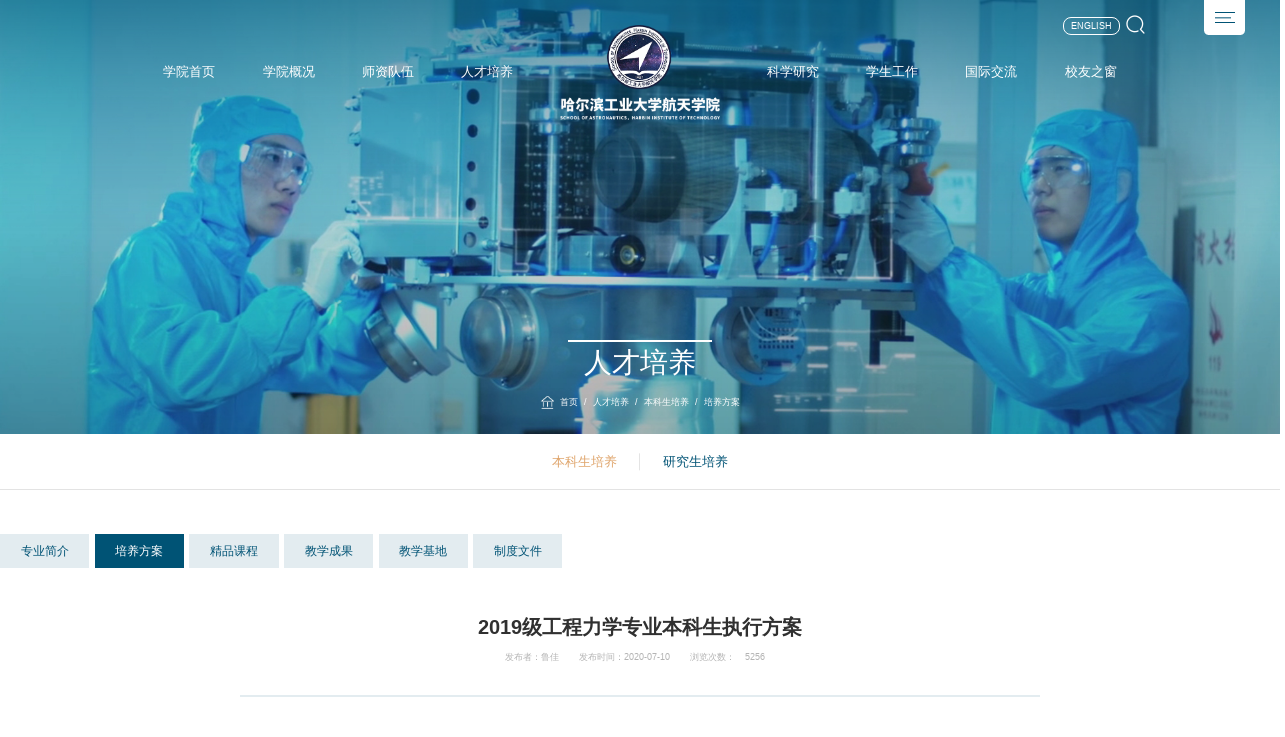

--- FILE ---
content_type: text/html
request_url: https://sa.hit.edu.cn/2020/0710/c6601a243933/page.htm
body_size: 3861
content:
<!DOCTYPE html>
<html lang="zh-CN">
<head>
<meta charset="utf-8" />
<meta http-equiv="X-UA-Compatible" content="IE=edge, chrome=1" />
<meta name="renderer" content="webkit" />
<meta name="viewport" content="width=device-width, initial-scale=1, maximum-scale=1, minimum-scale=1, user-scalable=no" />
<meta name="format-detection" content="telephone=no" />
<title>2019级工程力学专业本科生执行方案</title>
<meta name="description" content="哈尔滨工业大学航天学院" />
<meta name="keywords" content="哈尔滨工业大学航天学院" />
<meta name="description" content="见附件：2019级工程力学专业本科生执行方案.pdf" />

<link type="text/css" href="/_css/_system/system.css" rel="stylesheet"/>
<link type="text/css" href="/_upload/site/1/style/3/3.css" rel="stylesheet"/>
<link type="text/css" href="/_upload/site/00/88/136/style/121/121.css" rel="stylesheet"/>
<link type="text/css" href="/_js/_portletPlugs/sudyNavi/css/sudyNav.css" rel="stylesheet" />
<link type="text/css" href="/_js/_portletPlugs/datepicker/css/datepicker.css" rel="stylesheet" />
<link type="text/css" href="/_js/_portletPlugs/simpleNews/css/simplenews.css" rel="stylesheet" />

<script language="javascript" src="/_js/sudy-jquery-autoload.js" jquery-src="/_js/jquery-2.x.min.js" sudy-wp-context="" sudy-wp-siteId="136"></script>
<script language="javascript" src="/_js/jquery-migrate.min.js"></script>
<script language="javascript" src="/_js/jquery.sudy.wp.visitcount.js"></script>
<script type="text/javascript" src="/_js/_portletPlugs/sudyNavi/jquery.sudyNav.js"></script>
<script type="text/javascript" src="/_js/_portletPlugs/datepicker/js/jquery.datepicker.js"></script>
<script type="text/javascript" src="/_js/_portletPlugs/datepicker/js/datepicker_lang_HK.js"></script>
<link rel="shortcut icon" href="/_upload/tpl/04/5d/1117/template1117/favicon.ico" />
<link rel="bookmark" href="/_upload/tpl/04/5d/1117/template1117/favicon.ico" />
<link rel="stylesheet" href="/_upload/tpl/04/5d/1117/template1117/css/animate.min.css" />
<link rel="stylesheet" href="/_upload/tpl/04/5d/1117/template1117/css/style.css" />
</head>

<body>
<div class="header ">
  <div class="h-top">
    <div class="h-menu"> <span> <em></em> <em></em> <em></em> </span> </div>
    <div class="h-btns">
      <div frag="窗口1" portletmode="simpleSudyNavi" contents="{'c2':'0', 'c1':'/ENGLISH'}">
      
      <a href="https://ensa.hit.edu.cn/" class="h-lang">ENGLISH</a>
      
      </div>
      <div class="h-link" frag="窗口2" portletmode="search">        <form action="/_web/_search/api/search/new.rst?locale=zh_CN&request_locale=zh_CN&_p=YXM9MTM2JnQ9MTExNyZkPTQyMDYmcD0zJmY9NjU2NyZhPTAmbT1TTiZ8Ym5uQ29sdW1uVmlydHVhbE5hbWU9NjU2NyY_" method="post" target="_blank">
          <a class="search-switch"> <img src="/_upload/tpl/04/5d/1117/template1117/images/ser.png" alt="">
          <div class="t-search">
            <div>
              <input type="text" name="keyword" id="showkeycode275680" autocomplete="off">
              <div class="search-btn">
                <input type="image" src="/_upload/tpl/04/5d/1117/template1117/images/search3.png">
              </div>
            </div>
          </div>
          </a>
        </form>
      </div>
    </div>
  </div>
  <div class="h-inner">
    <div frag="窗口3" portletmode="simpleSudyNavi" configs="{'c5':'1','c9':'0','c6':'0','c4':'_self','c8':'2','c2':'1','c7':'2','c3':'22','c1':'1'}" contents="{'c2':'0', 'c1':'/学院首页,/ 学院概况,/ 师资队伍,/人才培养'}"> 
      
      <ul class="nav">
        
        <li> <a href="http://sa.hit.edu.cn/main.htm" class="v1">学院首页</a> 
           
        </li>
        
        <li> <a href="/xygk_21451/list.htm" class="v1"> 学院概况</a> 
          
          <div class="sub"> 
             
            <a href="/21452/list.htm" class="link">学院简介</a> 
             
             
            <a href="/21453/list.htm" class="link">历任领导</a> 
             
             
            <a href="/21454/list.htm" class="link">现任领导</a> 
             
             
            <a href="/21455/list.htm" class="link">教授委员会</a> 
             
             
            <a href="/21456/list.htm" class="link">一级学科</a> 
             
             
            <a href="/21478/list.htm" class="link">基层单位</a> 
             
             
            <a href="/21479/list.htm" class="link">学院机关</a> 
             
             
          </div>
           
        </li>
        
        <li> <a href="/szdw_21460/list.htm" class="v1"> 师资队伍</a> 
          
          <div class="sub"> 
             
            <a href="/21461/list.htm" class="link">总体介绍</a> 
             
             
            <a href="http://sa.hit.edu.cn/21465/list.htm" class="link">杰出人才</a> 
             
             
            <a href="/21463/list.htm" class="link">博士生导师</a> 
             
             
            <a href="https://homepage.hit.edu.cn/" class="link">教师主页</a> 
             
             
          </div>
           
        </li>
        
        <li> <a href="http://sa.hit.edu.cn/zyjj/list.htm" class="v1">人才培养</a> 
          
          <div class="sub"> 
             
            <a href="/bkspy/list.htm" class="link">本科生培养</a> 
             
             
            <a href="/yjspy/list.htm" class="link">研究生培养</a> 
             
             
          </div>
           
        </li>
        
      </ul>
       
    </div>
    <div frag="窗口5" portletmode="simpleSiteAttri"><a href="/main.htm" class="logo"> <img src="/_upload/tpl/04/5d/1117/template1117/images/logo.png" class="logo1" alt="" /> <img src="/_upload/tpl/04/5d/1117/template1117/images/logo2.png" class="logo2" alt="" /> <img src="/_upload/tpl/04/5d/1117/template1117/images/logo3.png" class="logo3" alt=""> </a></div>
    <div frag="窗口4" portletmode="simpleSudyNavi" configs="{'c5':'1','c9':'0','c6':'0','c4':'_self','c8':'2','c2':'1','c7':'2','c3':'22','c1':'1'}" contents="{'c2':'0', 'c1':'/ 科学研究,/ 学生工作,/ 国际交流,/校友之窗'}"> 
      
      <ul class="nav">
        
        <li> <a href="/kxyj_21470/list.htm" class="v1"> 科学研究</a> 
          
          <div class="sub"> 
             
            <a href="/21471/list.htm" class="link">总体介绍</a> 
             
             
            <a href="/21472/list.htm" class="link">研究方向</a> 
             
             
          </div>
           
        </li>
        
        <li> <a href="/xsgz/list.htm" class="v1"> 学生工作</a> 
          
          <div class="sub"> 
             
            <a href="/21475/list.htm" class="link">学工简介</a> 
             
             
            <a href="/xgdw/list.htm" class="link">学工队伍</a> 
             
             
            <a href="/21476/list.htm" class="link">制度文件</a> 
             
             
            <a href="/21477/list.htm" class="link">重点就业方向</a> 
             
             
          </div>
           
        </li>
        
        <li> <a href="/gjjl/list.htm" class="v1"> 国际交流</a> 
           
        </li>
        
        <li> <a href="/15104/list.htm" class="v1">校友之窗</a> 
          
          <div class="sub"> 
             
            <a href="/21481/list.htm" class="link">杰出校友</a> 
             
             
            <a href="/21482/list.htm" class="link">校友资讯</a> 
             
             
          </div>
           
        </li>
        
      </ul>
       
    </div>
  </div>
</div>
<!-- 搜索框 -->
<div class="pop-search">
  <div class="pop-search-bg"></div>
  <div class="pop-search-close"></div>
  <div class="search-box">
    <input type="text" class="inp" placeholder="Search" />
    <input type="submit" class="submit" value="搜索" />
  </div>
</div>
<div class="pop-nav">
  <div class="close js-clspop"> <img src="/_upload/tpl/04/5d/1117/template1117/images/close.png" alt=""> </div>
  <div class="top"> <img src="/_upload/tpl/04/5d/1117/template1117/images/logo3.png" alt=""> </div>
  <div frag="窗口6" portletmode="simpleSudyNavi" configs="{'c5':'1','c9':'0','c6':'0','c4':'_self','c8':'2','c2':'1','c7':'2','c3':'22','c1':'1'}" contents="{'c2':'0', 'c1':'/学院首页,/ 学院概况,/ 师资队伍,/人才培养,/ 科学研究,/ 学生工作,/ 国际交流,/校友之窗'}"> 
    
    <ul class="ul-popnav1">
      
      <li>
        <div class="con"> <a href="http://sa.hit.edu.cn/main.htm" class="tit">学院首页</a> <i class="icon"></i> 
           
        </div>
      </li>
      
      <li>
        <div class="con"> <a href="/xygk_21451/list.htm" class="tit"> 学院概况</a> <i class="icon"></i> 
          
          <div class="group"> 
             
            <a href="/21452/list.htm" class="link">学院简介</a> 
             
             
            <a href="/21453/list.htm" class="link">历任领导</a> 
             
             
            <a href="/21454/list.htm" class="link">现任领导</a> 
             
             
            <a href="/21455/list.htm" class="link">教授委员会</a> 
             
             
            <a href="/21456/list.htm" class="link">一级学科</a> 
             
             
            <a href="/21478/list.htm" class="link">基层单位</a> 
             
             
            <a href="/21479/list.htm" class="link">学院机关</a> 
             
             
          </div>
           
        </div>
      </li>
      
      <li>
        <div class="con"> <a href="/szdw_21460/list.htm" class="tit"> 师资队伍</a> <i class="icon"></i> 
          
          <div class="group"> 
             
            <a href="/21461/list.htm" class="link">总体介绍</a> 
             
             
            <a href="http://sa.hit.edu.cn/21465/list.htm" class="link">杰出人才</a> 
             
             
            <a href="/21463/list.htm" class="link">博士生导师</a> 
             
             
            <a href="https://homepage.hit.edu.cn/" class="link">教师主页</a> 
             
             
          </div>
           
        </div>
      </li>
      
      <li>
        <div class="con"> <a href="http://sa.hit.edu.cn/zyjj/list.htm" class="tit">人才培养</a> <i class="icon"></i> 
          
          <div class="group"> 
             
            <a href="/bkspy/list.htm" class="link">本科生培养</a> 
             
             
            <a href="/yjspy/list.htm" class="link">研究生培养</a> 
             
             
          </div>
           
        </div>
      </li>
      
      <li>
        <div class="con"> <a href="/kxyj_21470/list.htm" class="tit"> 科学研究</a> <i class="icon"></i> 
          
          <div class="group"> 
             
            <a href="/21471/list.htm" class="link">总体介绍</a> 
             
             
            <a href="/21472/list.htm" class="link">研究方向</a> 
             
             
          </div>
           
        </div>
      </li>
      
      <li>
        <div class="con"> <a href="/xsgz/list.htm" class="tit"> 学生工作</a> <i class="icon"></i> 
          
          <div class="group"> 
             
            <a href="/21475/list.htm" class="link">学工简介</a> 
             
             
            <a href="/xgdw/list.htm" class="link">学工队伍</a> 
             
             
            <a href="/21476/list.htm" class="link">制度文件</a> 
             
             
            <a href="/21477/list.htm" class="link">重点就业方向</a> 
             
             
          </div>
           
        </div>
      </li>
      
      <li>
        <div class="con"> <a href="/gjjl/list.htm" class="tit"> 国际交流</a> <i class="icon"></i> 
           
        </div>
      </li>
      
      <li>
        <div class="con"> <a href="/15104/list.htm" class="tit">校友之窗</a> <i class="icon"></i> 
          
          <div class="group"> 
             
            <a href="/21481/list.htm" class="link">杰出校友</a> 
             
             
            <a href="/21482/list.htm" class="link">校友资讯</a> 
             
             
          </div>
           
        </div>
      </li>
      
    </ul>
     
  </div>
  <div class="cont">
    <div class="left"> <span>特别能吃苦 特别能战斗</span>务实坚守、甘为人梯的奉献品格 开放包容、和而不同的人文情怀 </div>
    <div class="right" frag="窗口7" portletmode="simpleSudyNavi" contents="{'c2':'0', 'c1':'/老网站栏目/快速通道/学工部,/老网站栏目/快速通道/本科生,/老网站栏目/快速通道/研究生,/老网站栏目/快速通道/图书馆,/老网站栏目/快速通道/校内信息'}">
      <ul class="ul-popnav2">
        
        <li> <a href="https://xgb.hit.edu.cn/" class="con">学工部</a> </li>
        
        <li> <a href="https://hituc.hit.edu.cn/" class="con">本科生</a> </li>
        
        <li> <a href="https://hitgs.hit.edu.cn/" class="con">研究生</a> </li>
        
        <li> <a href="https://lib.hit.edu.cn/" class="con">图书馆</a> </li>
        
        <li> <a href="https://today.hit.edu.cn/" class="con">校内信息</a> </li>
        
      </ul>
    </div>
  </div>
</div>
<div class="ban">
  <div class="lmtp" frag="窗口31" portletmode="simpleColumnAttri"> <img src="/_upload/column/3a/fd/15101/picture.jpg" alt="" /> </div>
  <div class="txt">
    <div class="wp2">
      <h3><span frag="窗口32" portletmode="simpleColumnAnchor"><span class='Column_Anchor'>人才培养</span></span></h3>
      <div class="cur" frag="窗口33" portletmode="simpleColumnAttri"> <a href=""><i></i></a> <a href="/main.htm" target="_self">首页</a><span class='possplit'>&nbsp;&nbsp;</span><a href="http://sa.hit.edu.cn/zyjj/list.htm" target="_self">人才培养</a><span class='possplit'>&nbsp;&nbsp;</span><a href="/bkspy/list.htm" target="_self">本科生培养</a><span class='possplit'>&nbsp;&nbsp;</span><a href="/jxxx/list.htm" target="_self">培养方案</a> </div>
    </div>
  </div>
</div>
<div class="g-txt1">
  <div class="wp2" frag="窗口34" portletmode="simpleColumnList">
    <ul>
      
      <li><a class="parent1" href="/bkspy/list.htm">本科生培养</a></li>
      
      <li><a class="1" href="/yjspy/list.htm">研究生培养</a></li>
      
    </ul>
  </div>
</div>
<div class="wp2">
  <ul class="ul-txtq2 show-none" frag="窗口35" portletmode="simpleSubColumnList">
    
    <li><a class="2 yc" href="/zyjj/list.htm">专业简介</a></li>
    
    <li><a class="selected2 yc" href="/jxxx/list.htm">培养方案</a></li>
    
    <li><a class="2 yc" href="/zsxx/list.htm">精品课程</a></li>
    
    <li><a class="2 yc" href="/gzzd/list.htm">教学成果</a></li>
    
    <li><a class="2 yc" href="/zdjxjd/list.htm">教学基地</a></li>
    
    <li><a class="2 yc" href="/zdwj/list.htm">制度文件</a></li>
    
  </ul>
</div>
<div class="m-textq1 wow fadeInUp" frag="窗口39" portletmode="simpleArticleAttri">
  <h1>2019级工程力学专业本科生执行方案</h1>
  <div class="info"> <span>发布者：鲁佳</span> <span>发布时间：2020-07-10</span> <span>浏览次数：<span class="WP_VisitCount" url="/_visitcountdisplay?siteId=136&type=3&articleId=243933">5217</span></span> </div>
  <div class="txt"> <div class='wp_articlecontent'><p>见附件：</p><p><img src="/_ueditor/themes/default/images/icon_pdf.gif" /><a href="/_upload/article/files/a9/83/7939da0c4ae4b2a50c4bca3ff081/3e32bdcf-f38f-45b3-845b-28204984bf3e.pdf" sudyfile-attr="{'title':'2019级工程力学专业本科生执行方案.pdf'}">2019级工程力学专业本科生执行方案.pdf</a></p></div> </div>
</div>
<div class="footer">
  <div class="wp">
    <div class="f-top"> <img src="/_upload/tpl/04/5d/1117/template1117/images/f-a1.png" alt="">
      <ul class="f-links" frag="窗口18" portletmode="simpleSudyNavi" configs="{'c5':'0','c9':'0','c6':'0','c4':'_self','c8':'2','c2':'1','c7':'2','c3':'22','c1':'1'}" contents="{'c2':'0', 'c1':'/学院首页,/ 学院概况,/ 师资队伍,/人才培养,/ 科学研究,/ 学生工作,/ 国际交流,/校友之窗'}">
        
        <li> <a href="http://sa.hit.edu.cn/main.htm" class="f1">学院首页</a> </li>
        
        <li> <a href="/xygk_21451/list.htm" class="f1"> 学院概况</a> </li>
        
        <li> <a href="/szdw_21460/list.htm" class="f1"> 师资队伍</a> </li>
        
        <li> <a href="http://sa.hit.edu.cn/zyjj/list.htm" class="f1">人才培养</a> </li>
        
        <li> <a href="/kxyj_21470/list.htm" class="f1"> 科学研究</a> </li>
        
        <li> <a href="/xsgz/list.htm" class="f1"> 学生工作</a> </li>
        
        <li> <a href="/gjjl/list.htm" class="f1"> 国际交流</a> </li>
        
        <li> <a href="/15104/list.htm" class="f1">校友之窗</a> </li>
        
      </ul>
    </div>
    <div frag="窗口20" portletmode="simpleSiteAttri"> <a href="/main.htm" class="f-logo m"> <img src="/_upload/tpl/04/5d/1117/template1117/images/f-logo.png" alt=""> </a> </div>
    <div class="f-dw">
      <div class="right"> <img src="/_upload/tpl/04/5d/1117/template1117/images/vx.jpg" class="vximg" alt="">
        <div class="txt">
          <p>地址：哈尔滨市南岗区西大直街92号</p>
          <p>邮编：150001</p>
          
        </div>
      </div>
      <div class="left" frag="窗口19" portletmode="simpleSiteAttri"> <a href="/main.htm" class="f-logo pc"> <img src="/_upload/tpl/04/5d/1117/template1117/images/f-logo.png" alt=""> </a>
        <div class="f-copy">Copyright: <a href="">Aerospace College</a>, Harbin Institute of Technology</div>
      </div>
    </div>
  </div>
</div>
<script src="/_upload/tpl/04/5d/1117/template1117/js/lib.js"></script> 
<script src="/_upload/tpl/04/5d/1117/template1117/js/wow.min.js"></script> 
<script>
        $(function() {
            new WOW().init();
        })
    </script> 
<script>
 $(function(){ 
   $(".possplit").html(" / ");
 });
</script> 
<script>
  $(".show-none").each(function(){
   var ts = $(this);
   var hd = $(this).find(".yc");
   if(hd.length == 0){
    $(this).remove();
   }else{
   }
  });
</script>
</body>
</html>
 <img src="/_visitcount?siteId=136&type=3&articleId=243933" style="display:none" width="0" height="0"/>

--- FILE ---
content_type: text/html;charset=UTF-8
request_url: https://sa.hit.edu.cn/_visitcountdisplay?siteId=136&type=3&articleId=243933
body_size: 97
content:
5256


--- FILE ---
content_type: text/css
request_url: https://sa.hit.edu.cn/_upload/tpl/04/5d/1117/template1117/css/style.css
body_size: 21173
content:
@charset "utf-8";
blockquote,body,dd,div,dl,dt,fieldset,form,h1,h2,h3,h4,h5,h6,input,li,ol,p,pre,td,textarea,th,ul{margin:0;padding:0}
table{/* border-collapse:collapse; *//* border-spacing:0; */}
abbr,acronym,fieldset,img{border:0}
ol,ul{list-style:none}
caption,th{text-align:left}
q:after,q:before{content:''}
.clear{clear:both;display:block;overflow:hidden;visibility:hidden;width:0;height:0}
.col-c,.col-l,.col_c,.col_l,.l{float:left}
.col-r,.col_r,.r,.ul-txt li span,.ul_txt li span,dt span{float:right}
.c{clear:both}
.n,em{font-weight:400;font-style:normal}
.b{font-weight:700}
.i{font-style:italic}
.fa{font-family:Arial}
.fg{font-family:Georgia}
.ft{font-family:Tahoma}
.fl{font-family:Lucida Console}
.fs{font-family:'宋体'}
.fw{font-family:'微软雅黑'}
.tc{text-align:center}
.tr{text-align:right}
.tl{text-align:left}
.tdu{text-decoration:underline}
.tdn,.tdn:hover,a.tdl:hover{text-decoration:none}
.fc0{color:#000}
.fc3{color:#333}
.fc6{color:#666}
.fc9{color:#999}
.fcr{color:red}
.fcw{color:#fff}
.fcb{color:#00f}
.fcg{color:green}
.f0{font-size:0}
.f10{font-size:10px}
.f12{font-size:12px}
.f13{font-size:13px}
.f14{font-size:14px}
.f16{font-size:16px}
.f20{font-size:20px}
.f24{font-size:24px}
.vm{vertical-align:middle}
.vtb{vertical-align:text-bottom}
.vt{vertical-align:top}
.vn{vertical-align:-2px}
.vimg{margin-bottom:-3px}
.m0{margin:0}
.ml0{margin-left:0}
.ml5{margin-left:5px}
.ml10{margin-left:10px}
.ml20{margin-left:20px}
.mr0{margin-right:0}
.mr5{margin-right:5px}
.mr10{margin-right:10px}
.mr20{margin-right:20px}
.mt5{margin-top:5px}
.mt10{margin-top:10px}
.mt20{margin-top:20px}
.mb5{margin-bottom:5px}
.mb10{margin-bottom:10px}
.mb20{margin-bottom:20px}
.ml-1{margin-left:-1px}
.mt-1{margin-top:-1px}
.p1{padding:1px}
.pl5{padding-left:5px}
.p5{padding:5px}
.pt5{padding-top:5px}
.pr5{padding-right:5px}
.pb5{padding-bottom:5px}
.p10{padding:10px}
.pl10{padding-left:10px}
.pt10{padding-top:10px}
.pr10{padding-right:10px}
.pb10{padding-bottom:10px}
.p20{padding:20px}
.pl20{padding-left:20px}
.pt20{padding-top:20px}
.pr20{padding-right:20px}
.pb20{padding-bottom:20px}
.pr,.rel{position:relative}
.abs,.pa{position:absolute}
.dn{display:none}
.db{display:block}
.dib{-moz-inline-stack:inline-block;display:inline-block}
.di{display:inline}
.ovh{overflow:hidden}
.ovs{overflow:scroll}
.vh{visibility:hidden}
.vv{visibility:visible}
.lh14{line-height:14px}
.lh16{line-height:16px}
.lh18{line-height:18px}
.lh20{line-height:20px}
.lh22{line-height:22px}
.lh24{line-height:24px}
.fix{*zoom:1}
.fix:after,.fix:before{display:block;content:"clear";height:0;clear:both;overflow:hidden;visibility:hidden}
.z{_zoom:1}
.h1{height:1px}
.h5{height:5px}
.h,.h10{height:10px}
.h15{height:15px}
.h20{height:20px}
.h,.h1,.h10,.h15,.h20,.h5{font-size:0;line-height:0;overflow:hidden;clear:both}
*,:after,:before{margin:0;padding:0;-webkit-box-sizing:border-box;-moz-box-sizing:border-box;box-sizing:border-box;outline:0!important;-webkit-tap-highlight-color:rgba(255,255,255,0);-webkit-tap-highlight-color:transparent;-webkit-text-size-adjust:100%;-webkit-font-smoothing:antialiased;font-smoothing:antialiased}
body{font:14px/1.5 宋体,Arial,sans-serif;color:#333;font-family:"PingFang SC","Microsoft Yahei","Helvetica Neue",Helvetica,Arial,sans-serif;-webkit-font-smoothing:antialiased}
img{max-width:100%;border:none;display:block}
input,select,textarea{font-size:14px;color:#333;font-family:PingFangSC,"Microsoft Yahei","Helvetica Neue",Helvetica,Arial,sans-serif;border:none}
input[type=button],input[type=checkbox],input[type=radio],input[type=reset],input[type=submit],input[type=text],select{-webkit-appearance:none;-moz-appearance:none;appearance:none}
::-webkit-input-placeholder{color:#999}
::-moz-placeholder{color:#999}
::-ms-input-placeholder{color:#999}
select::-ms-expand{display:none}
a{color:#333;text-decoration:none}
@font-face{font-family:SourceHanSansCN-Bold;src:url(../fonts/SourceHanSansCN-Bold.ttf)}
@font-face{font-family:SourceHanSerifCN-Heavy;src:url(../fonts/SourceHanSerifCN-Heavy.ttf)}

table{border-collapse:collapse; width:100%; }
table th{border-bottom: #005375 solid 2px !important; color:#005375; background-color: #E7ECF0; font-weight: bold;}
table th, table td{border:#F4F6F8 solid 1px; padding:15px 10px;font-size:16px;}
table tr:nth-child(odd){background-color: #F4F6F8;}
table tr:nth-child(odd) td{border-left:#fff solid 1px;  border-right:#fff solid 1px; }
table tr:nth-child(odd) td:first-child{border-left:#E7ECF0 solid 1px; }
table tr:nth-child(odd) td:last-child{border-right:#E7ECF0 solid 1px; }

.tab-nav{margin-top: 2vw; font-size: 16px; font-weight: bold; overflow: hidden; border-bottom: #005375 solid 2px;}
.tab-nav li{float:left;border:#fff solid 1px; border-top-left-radius: 6px;border-top-right-radius: 6px; transition: all 0.3s; margin-bottom: -2px;}
.tab-nav li.on{background-color: #005375;}
.tab-nav li:hover{background-color: #E7ECF0;}
.tab-nav li.on a{color:#fff;}
.tab-nav li a{display: block; padding:10px 15px;}

.m-master{margin-top: 0vw; margin-bottom:4vw;}
.name-list{overflow: hidden; display: flex; flex-wrap: wrap;}
.name-list li{width:20%; font-size:1.2vw; padding:15px; box-sizing: border-box;}

.tip-info{color:#a1a1a1;}
.m-sd{margin-top: 3.4vw; margin-bottom: 4vw;}



.wp{margin:0 auto;width:100%;max-width:1520px}
.header{position:fixed;left:0;right:0;top:0;width:100%;z-index:99;padding:0 52px;transition:.3s}
.header::before{position:absolute;left:0;right:0;top:0;width:100%;content:"";background-position:top center;background-repeat:no-repeat;background-size:100% auto;height:500px;background-image:url(../images/index/bg1.png);z-index:-1;transition:.3s;pointer-events:none}
.header.fixed{background:linear-gradient(0deg,#005375 0,#006791 100%);box-shadow:0 8px 8px 0 rgba(0,0,0,.21)}
.header.fixed::before{height:0}
.h-top{display:flex;flex-direction:row-reverse;align-items:flex-end}
.fixed .h-top{display:none}
.h-menu{width:62px;height:53px;background:#fff;border-radius:0 0 7px 7px;display:block;padding:18px 16px;cursor:pointer}
.h-menu span{width:100%;height:100%;display:block;position:relative}
.h-menu span em{background-color:#005375;left:0;right:0;width:100%;position:absolute;height:2px;border-radius:4px}
.h-menu span em:first-child{top:0}
.h-menu span em:nth-child(2){top:50%;transform:translateY(-50%);right:auto;width:80%;transition:.3s}
.h-menu:hover span em:nth-child(2){width:100%}
.h-menu span em:last-child{bottom:0}
.h-btns{display:flex;align-items:center;margin-right:88px}
.h-lang{display:inline-block;line-height:24px;transition:.3s;border-radius:12px;border:1px solid #fff;padding:0 10px;margin-right:10px;color:#fff}
.h-lang:hover{background-color:#fff;color:#005375}
.h-search{display:block;width:25px;height:24px;background-position:center;background-repeat:no-repeat;background-size:contain;transition:.3s}
.h-search:hover{opacity:.8}
.search-switch{padding-right:20px;margin-right:5px;justify-content:flex-end;transition:all .3s;width:20px;position:relative}
.h-link{text-align:right;font-size:0;display:flex;justify-content:flex-end;align-items:center;margin-left:0}
.search-switch.on .t-search{transform:translateY(-50%) scaleX(1);visibility:visible;opacity:1}
.t-search{position:absolute;right:0;top:50%;transform:translateY(-50%) scaleX(0);transform-origin:right center;visibility:hidden;z-index:99999;background:#fff;border-radius:23px;transition:all .3s;opacity:0}
.t-search>div{width:217px;margin:0 auto;position:relative;padding-right:50px}
.t-search>div input[type=text]{display:block;width:100%;padding:0 15px;font-size:16px;height:44px;box-sizing:border-box;line-height:44px;background:0 0}
.search-btn{position:absolute;right:20px;top:0;height:100%;display:flex;justify-content:center;align-items:center}
.search-btn input{display:block;width:19px;margin:auto}
.h-inner{display:flex;justify-content:center;margin-top:-15px;transition:.3s}
.fixed .h-inner{margin:0}
.logo{display:block;width:241px;transition:.3s;height:100px;position:relative}
.logo img{display:block;width:100%}
.fixed .logo img{position:absolute;left:50%;top:0;transform:translateX(-50%)}
.logo .logo2,.logo .logo3{display:none}
.fixed .logo .logo2{display:block}
.fixed .logo .logo1{display:none}
.nav{margin-top:20px}
.fixed .nav{margin-top:0}
.nav li{display:inline-block;margin:0 15px;position:relative}
.nav .v1{display:block;font-size:20px;color:#fff;line-height:100px;height:100px}
.sub{background-color:#fff;width:200px;text-align:center;font-size:16px;display:none;position:absolute;top:100%;left:50%;transform:translateX(-50%);border-top: 4px solid #FF8400;}
.sub .link{display:block;transition:.3s;padding: 15px 0;position: relative;color: #005375;}
.sub .link::after{
    position: absolute;
    left: 0;
    top: 0;
    bottom: 0;
    right: 0;
    width: 100%;
    background-position: left center;
    background-repeat: no-repeat;
    background-size: contain;
    content: "";
    background-image: url(../images/h-bg.png);
    opacity: 0;
    transition: .3s;
}
.sub .link:hover:after{
    opacity: 1;
}
.sub .link:hover{color:#FF8400;background-color: rgba(165, 203, 239, 0.2);}
.pop-search{position:fixed;left:0;top:0;width:100%;height:100%;z-index:1100;display:none}
.pop-search .pop-search-bg{position:absolute;left:0;top:0;width:100%;height:100%;background-color:rgba(0,0,0,.8);z-index:1}
.pop-search .pop-search-close{position:absolute;right:50px;top:50px;width:32px;height:32px;background:url(../images/d-close2.png) center center no-repeat;-webkit-background-size:cover;background-size:cover;z-index:10;cursor:pointer}
.search-box{position:absolute;left:50%;top:50%;width:690px;-webkit-transform:translate(-50%,-50%);-ms-transform:translate(-50%,-50%);-o-transform:translate(-50%,-50%);transform:translate(-50%,-50%);z-index:10}
.search-box input{outline:0;border:none}
.search-box .inp{padding:0 140px 0 12px;display:block;width:100%;line-height:50px;font-size:16px;color:#333}
.search-box .submit{position:absolute;right:0;top:0;width:120px;height:100%;bottom:0;background-color:#005375;font-size:18px;color:#fff;text-align:center}
.pop-nav{position:fixed;top:0;left:0;right:0;width:100%;z-index:101;padding:82px 50px 50px;background-color:rgba(0,83,117,.95);display:none}
.pop-nav .close{position:absolute;right:60px;top:30px;width:36px;cursor:pointer}
.pop-nav .close img{display:block;width:100%}
.pop-nav .top{width:298px;margin:0 auto 80px}
.pop-nav .top img{display:block;width:100%}
.ul-popnav1{text-align:center;margin-bottom:210px}
.ul-popnav1 li{display:inline-block;margin-right:70px;position:relative;text-align:center;vertical-align:top}
.ul-popnav1 li::after{position:absolute;width:57px;height:1px;background:#f2f6fe;opacity:.35;content:"";right:-62px;top:12px}
.ul-popnav1 li:last-child{margin-right:0}
.ul-popnav1 li:last-child::after{display:none}
.ul-popnav1 .tit{display:block;font-size:20px;color:#fff;transition:.3s;margin-bottom:36px}
.ul-popnav1 .tit:hover{opacity:.8}
.ul-popnav1 .link{display:block;font-size:18px;color:#b9d1db;margin-bottom:15px;transition:.3s}
.ul-popnav1 .link:hover{color:#fff}
.pop-nav .cont{display:flex;align-items:center;justify-content:space-between}
.pop-nav .cont .left{font-size:14px;color:#fff}
.pop-nav .cont .left span{display:inline-block;font-size:24px;color:#fff;margin-right:12px;font-family:SourceHanSerifCN-Heavy}
.ul-popnav2{text-align:right}
.ul-popnav2 li{display:inline-block;margin-left:8px}
.ul-popnav2 .con{display:block;line-height:27px;border-radius:4px;border:1px solid #f2f6fe;padding:0 12px;font-size:14px;color:#fff;transition:.3s}
.ul-popnav2 .con:hover{background-color:#fff;color:#006791}
.menuBtn{display:none;position:fixed;top:12px;right:12px;width:30px;height:30px;cursor:pointer;transition:.3s;-ms-transition:.3s;-moz-transition:.3s;-webkit-transition:.3s;-o-transition:.3s}
.menuBtn b{display:block;height:4px;background-color:#fff;margin:4px 0;transition:.3s;-ms-transition:.3s;-moz-transition:.3s;-webkit-transition:.3s;-o-transition:.3s}
.menuBtn.open b{display:none;margin:-5px 0 0;position:absolute;left:0;top:50%;width:30px}
.menuBtn.open b:first-child{display:block;transform:rotate(45deg);-webkit-transform:rotate(45deg);-o-transform:rotate(45deg);-ms-transform:rotate(45deg)}
.menuBtn.open b:last-child{display:block;transform:rotate(-45deg);-webkit-transform:rotate(-45deg);-o-transform:rotate(-45deg);-ms-transform:rotate(-45deg)}
.footer{background-color:#242424;font-size:18px;color:#fff;padding-bottom:42px}
.f-links{text-align:right}
.f-links li{display:inline-block;margin-left:30px}
.f-links .f1{display:block;color:inherit;transition:.3s}
.f-links .f1:hover{opacity:.8}
.f-top{padding:60px 0 45px;border-bottom:1px solid rgba(246,251,255,.2);position:relative;margin-bottom:50px}
.f-top img{position:absolute;left:0;bottom:0;width:369px;display:block}
.f-dw{display:flex;justify-content:space-between;align-items:flex-end;flex-direction:row-reverse}
.f-dw .right{display:flex;flex-direction:row-reverse;align-items:flex-end}
.f-dw .right .vximg{display:block;width:170px;margin-left:24px}
.f-dw .right .txt{text-align:right;font-size:16px}
.f-logo{display:block;width:354px;margin-bottom:44px}
.f-logo.m{display:none}
.f-logo img{display:block;width:100%}
.f-copy{color:rgba(255,255,255,.3)}
.f-copy a{color:inherit;transition:.3s}
.f-copy a:hover{color:#fff}
@media only screen and (min-width:1199px){
.wp{margin:0 auto;max-width:79.16vw}
.header{left:0;right:0;top:0;padding:0 2.708vw;transition:.3s}
.header::before{left:0;right:0;top:0;content:"";background-size:100% auto;height:28.04vw;top:-10vw;background-image:url(../images/index/bg1.png);transition:.3s;pointer-events:none}
.header2::before{top:0}
.header.fixed{background:linear-gradient(0deg,#005375 0,#006791 100%);box-shadow:0 .416vw .416vw 0 rgba(0,0,0,.21)}
.h-top{flex-direction:row-reverse;align-items:flex-end}
.h-menu{width:3.229vw;height:2.76vw;background:#fff;border-radius:0 0 .364vw .364vw;padding:.937vw .833vw}
.h-menu span em{left:0;right:0;height:.104vw;border-radius:.208vw}
.h-menu span em:first-child{top:0}
.h-menu span em:nth-child(2){top:50%;transform:translateY(-50%);right:auto;transition:.3s}
.h-menu span em:last-child{bottom:0}
.h-btns{align-items:center;margin-right:4.583vw;position: relative;z-index: 1;}
.h-lang{line-height:1.25vw;transition:.3s;border-radius:.625vw;border:1px solid #fff;padding:0 .52vw;margin-right:.52vw;font-size:.733vw}
.h-search{width:1.302vw;height:1.25vw;background-size:contain;transition:.3s}
.h-search:hover{opacity:.8}
.search-switch{padding-right:1.041vw;margin-right:.26vw;justify-content:flex-end;transition:all .3s;width:1.041vw}
.h-link{font-size:0;justify-content:flex-end;align-items:center}
.search-switch.on .t-search{transform:translateY(-50%) scaleX(1);visibility:visible;opacity:1}
.t-search{right:0;top:50%;transform:translateY(-50%) scaleX(0);transform-origin:right center;visibility:hidden;background:#fff;border-radius:1.197vw;transition:all .3s;opacity:0}
.t-search>div{width:11.3vw;margin:0 auto;padding-right:2.604vw}
.t-search>div input[type=text]{padding:0 .781vw;font-size:.833vw;height:2.291vw;box-sizing:border-box;line-height:2.291vw;background:0 0}
.search-btn{right:1.041vw;top:0;justify-content:center;align-items:center}
.search-btn input{width:.989vw;margin:auto}
.h-inner{justify-content:center;margin-top:-.781vw;transition:.3s}
.fixed .h-inner{margin:0}
.logo{width:12.55vw;transition:.3s;height:5.208vw;margin:0 2vw}
.fixed .logo img{top:0;transform:translateX(-50%)}
.nav{margin-top:1.041vw}
.nav li{margin:0 1.681vw}
.nav .v1{font-size:1.041vw;line-height:5.208vw;height:5.208vw}
.sub{width:8.41vw;font-size:.8vw;top:100%;transform:translateX(-50%);padding: 1.2vw 0;}
.sub .link{padding:.48vw 0;transition:.3s}
.pop-search,.pop-search .pop-search-bg{left:0;top:0}
.pop-search .pop-search-close{right:2.604vw;top:2.604vw;width:1.666vw;height:1.666vw;background:url(../images/d-close2.png) center center no-repeat;-webkit-background-size:cover;background-size:cover}
.search-box{top:50%;width:35.93vw;-webkit-transform:translate(-50%,-50%);-ms-transform:translate(-50%,-50%);-o-transform:translate(-50%,-50%);transform:translate(-50%,-50%)}
.search-box input{outline:0;border:none}
.search-box .inp{padding:0 7.291vw 0 .625vw;line-height:2.604vw;font-size:.833vw}
.search-box .submit{right:0;top:0;width:6.25vw;bottom:0;font-size:.937vw}
.pop-nav{top:0;left:0;right:0;bottom:0;padding:4.27vw 2.604vw 2.604vw}
.pop-nav .close{right:3.125vw;top:1.562vw;width:1.875vw}
.pop-nav .top{width:15.52vw;margin:0 auto 4.166vw}
.ul-popnav1{margin-bottom:10.93vw}
.ul-popnav1 li{margin-right:3.645vw}
.ul-popnav1 li::after{width:2.968vw;height:1px;background:#f2f6fe;opacity:.35;content:"";right:-3.229vw;top:.625vw}
.ul-popnav1 .tit{font-size:1.041vw;transition:.3s;margin-bottom:1.875vw}
.ul-popnav1 .tit:hover{opacity:.8}
.ul-popnav1 .link{font-size:.937vw;margin-bottom:.781vw;transition:.3s}
.pop-nav .cont{align-items:center;justify-content:space-between}
.pop-nav .cont .left{font-size:.729vw}
.pop-nav .cont .left span{font-size:1.25vw;margin-right:.625vw;font-family:SourceHanSerifCN-Heavy}
.ul-popnav2 li{margin-left:.416vw}
.ul-popnav2 .con{line-height:1.406vw;border-radius:.208vw;border:1px solid #f2f6fe;padding:0 .625vw;font-size:.729vw;transition:.3s}
.menuBtn{top:.625vw;right:.625vw;width:1.562vw;height:1.562vw;transition:.3s;-ms-transition:.3s;-moz-transition:.3s;-webkit-transition:.3s;-o-transition:.3s}
.menuBtn b{height:.208vw;margin:.208vw 0;transition:.3s;-ms-transition:.3s;-moz-transition:.3s;-webkit-transition:.3s;-o-transition:.3s}
.menuBtn.open b{margin:0;left:0;top:50%;margin-top:-.26vw;width:1.562vw}
.menuBtn.open b:first-child{transform:rotate(45deg);-webkit-transform:rotate(45deg);-o-transform:rotate(45deg);-ms-transform:rotate(45deg)}
.menuBtn.open b:last-child{transform:rotate(-45deg);-webkit-transform:rotate(-45deg);-o-transform:rotate(-45deg);-ms-transform:rotate(-45deg)}
.footer{font-size:.937vw;padding-bottom:2.187vw}
.f-links li{margin-left:2.862vw}
.f-links .f1{transition:.3s}
.f-links .f1:hover{opacity:.8}
.f-top{padding:3.125vw 0 2.343vw;border-bottom:1px solid rgba(246,251,255,.2);margin-bottom:2.604vw}
.f-top img{left:0;bottom:0;width:19.21vw}
.f-dw{justify-content:space-between;align-items:flex-end;flex-direction:row-reverse}
.f-dw .right{flex-direction:row-reverse;align-items:flex-end}
.f-dw .right .vximg{width:8.854vw;margin-left:1.25vw}
.f-dw .right .txt{font-size:.833vw}
.f-logo{width:18.43vw;margin-bottom:2.291vw}
.f-copy a{transition:.3s}
}
@media only screen and (max-width:1199px){
.wp{width:100%;max-width:100%;padding:0 15px}
.nav{display:none}
.h-menu{width:30px;height:30px;background:#fff;border-radius:50%;display:block;padding:8px 4px}
.h-menu span em:nth-child(2){width:100%}
.h-btns{margin-right:10px}
.header{padding:0 15px;display:flex;flex-direction:row-reverse;justify-content:space-between;align-items:center;height:60px}
.logo{width:100px;height:auto}
.h-inner{margin-top:0}
.logo .logo1,.logo .logo2{display:none}
.logo .logo3{display:block}
.search-box{width:90%}
.pop-nav{padding:20px 15px;bottom:0;overflow-y:auto}
.pop-nav .close{width:17px;height:17px;right:22px;top:21px}
.pop-nav .top{width:120px;margin:0 0 10px}
.ul-popnav1{border-top:1px solid rgba(255,255,255,.1);margin-bottom:20px}
.ul-popnav1 li{display:block;margin-right:0;text-align:left;position:relative}
.ul-popnav1 li::after{display:none;margin-bottom:10px}
.ul-popnav1 .con{padding:15px 0;border-bottom:1px solid rgba(255,255,255,.1)}
.ul-popnav1 .tit{margin-bottom:0;font-size:15px}
.ul-popnav1 .icon{position:absolute;right:10px;top:15px;width:20px;height:20px;background-position:center;background-repeat:no-repeat;background-size:contain;background-image:url(../images/arr.png);transition:.3s}
.ul-popnav1 .ok .icon{transform:rotate(90deg)}
.ul-popnav1 .link{font-size:14px;margin-bottom:5px;padding:10px}
.ul-popnav1 .group{display:none}
.pop-nav .cont{display:block}
.pop-nav .cont .left span{font-size:16px}
.pop-nav .cont .left{font-size:12px;margin-bottom:10px;display:none}

.ul-popnav2{text-align:center}
.ul-popnav2 li{margin:0}
.ul-popnav2 .con{font-size:12px;padding:0 10px}
.f-top{display:none}
.f-dw{display:block}
.f-dw .right .vximg{width:80px;margin:0 auto 15px}
.f-dw .right{justify-content:center;flex-direction:row;align-items:center;margin-bottom:20px;display:block;text-align:center}
.f-dw .right .txt{font-size:14px;text-align:center}
.footer{padding:20px 0;font-size:14px}
.f-logo{width:160px;margin:0 auto 20px}
.f-logo.m{display:block}
.f-logo.pc{display:none}
.f-copy{text-align:center}
.header::before{height:60px}
.h-lang{font-size:10px;line-height:20px}
.t-search>div input[type=text]{line-height:30px;height:30px;font-size:12px}
.t-search>div{width:160px}
}

.banner .pic .bg,.banner .pic img{height:100vh;object-fit:cover;display:block;width:100%;transition:all 5s ease-out;-webkit-transition:all 5s ease-out;-moz-transition:all 5s ease-out;-ms-transition:all 5s ease-out;-o-transition:all 5s ease-out;transform:scale(1);-moz-transform:scale(1);-ms-transform:scale(1);-o-transform:scale(1);-webkit-transform:scale(1)}

.banner .img_scale .pic .bg{transform:scale(1.1);-moz-transform:scale(1.1);-ms-transform:scale(1.1);-o-transform:scale(1.1);-webkit-transform:scale(1.1)}
.banner .slick-dots{position:absolute;bottom:110px;left:0;right:0;text-align:center;z-index:3}
.banner .slick-dots li{display:inline-block;margin:0 5px;vertical-align:middle}
.banner .slick-dots button{font-size:0;cursor:pointer;border:none;background-position:center;background-repeat:no-repeat;background-size:contain;transition:.3s;width:51px;height:51px;position:relative;background-color:transparent}
.banner .slick-dots button::after{width:18px;height:18px;background:#fefefe;border-radius:50%;content:"";left:50%;top:50%;transform:translate(-50%,-50%);opacity:1;transition:.3s;position:absolute}
.banner .slick-dots li.slick-active button::after{opacity:0}
.banner .slick-dots li.slick-active button{background-image:url(../images/index/icon1.png)}
.banner .slick-arrow{position:absolute;top:50%;transform:translateY(-50%);width:55px;height:55px;border-radius:50%;border:1px solid #fff;background-position:center;background-repeat:no-repeat;background-size:17px;font-size:0;background-color:transparent;transition:.3s;z-index:1;cursor:pointer}
.banner .slick-arrow:hover{background-color:#005375;color:#fff;border-color:#005375}
.banner .slick-next{background-image:url(../images/index/next.png);right:50px}
.banner .slick-prev{background-image:url(../images/index/prev.png);left:50px}
.main-idx{background-position:top center;background-repeat:no-repeat;background-size:100% auto;overflow:hidden}
.row-idx1{padding:60px 0 110px;background-position:bottom center;background-repeat:no-repeat;background-size:100% auto}
.m-idx1_1{display:flex;align-items:flex-start;justify-content:space-between;margin-bottom:20px}
.m-idx1-l{width:72%}
.m-idx1-r{width:26%}
.g-top{display:flex;align-items:center;justify-content:space-between}
.g-tita1{position:relative;line-height:1.2}
.g-tita1 .bg{display:block;position:absolute;left:0;bottom:0;width:71px;height:71px}
.g-tita1 .s1{margin-top:-25px}
.g-tita1 .s2{padding-top:20px;margin-left:-2px}
.g-tita1 .font,.g-tita1 em,.g-tita1 span{display:inline-block;vertical-align:middle}
.g-tita2 .font,.g-tita2 em,.g-tita2 span{display:inline-block;vertical-align:bottom}
.g-tita1 span{font-size:46px;color:#005375;font-family:SourceHanSerifCN-Heavy}
.g-tita1 .font{font-size:36px;color:#ff8400;font-family:SourceHanSansCN-Bold;border-top:3px solid #ff8400}
.g-more1{display:inline-block;font-size:14px;color:#005375;padding-left:25px;background-position:left center;background-repeat:no-repeat;background-size:21px auto;background-image:url(../images/index/icon3.png);transition:.3s}
.g-more1:hover{padding-left:30px}
.m-idx1-l .cont{display:flex;margin-top:38px}
.m-idx1-l .picbox{width:63%;position:relative;padding:0 0 32px 24px}
.m-idx1-l .picinner{position:relative}
.m-idx1-l .taba1{position:absolute;top:0;right:0;width:100%;height:100%}
.m-idx1-l .picbox::before{position:absolute;left:0;bottom:0;top:76px;right:15px;content:"";background:#005375;opacity:.9}
.m-idx1-l .picbox .pic{padding-top:69%;position:relative;overflow:hidden}
.m-idx1-l .picbox .pic .img{display:block;width:100%;height:100%;object-fit:cover;position:absolute;left:0;right:0;top:0;bottom:0}
.m-idx1-l .txtright{flex:1;position:relative;z-index:4}
.main-idx .pic::before{position:absolute;top:0;left:-90%;display:block;content:"";width:50%;height:100%;opacity:.25;pointer-events:none;background:-webkit-linear-gradient(left,rgba(255,255,255,0) 0,rgba(255,255,255,53) 50%,rgba(255,255,255,0) 70%);background:linear-gradient(to right,rgba(255,255,255,0) 30%,rgba(255,255,255,53) 50%,rgba(255,255,255,0) 70%);-webkit-transform:skewX(-25deg);-ms-transform:skewX(-25deg);transform:skewX(-25deg);z-index:3}
@-webkit-keyframes shine{
100%{left:125%}
}
@keyframes shine{
100%{left:125%}
}
.main-idx a:hover .pic:before{-webkit-animation:1s shine;animation:1s shine}
.ul-tabidx1 .con{display:block;font-size:16px;transition:.3s;padding:20px 30px 20px 25px;position:relative}
.ul-tabidx1 .tit{overflow:hidden;text-overflow:ellipsis;-ms-text-overflow:ellipsis;display:box;display:-webkit-box;line-clamp:2;-webkit-line-clamp:2;-webkit-box-orient:vertical}
.ul-tabidx1 .date{color:#ff8400;transition:.3s;margin-bottom:6px}
.ul-tabidx1 .on .con,.ul-tabidx1 .on .con .date{color:#196483}
.ul-tabidx1 .con::after{position:absolute;right:0;top:50%;transform:translateY(-50%);background-position:right center;background-repeat:no-repeat;background-size:100% auto;content:"";background-image:url(../images/index/bg2.png);transition:.3s;width:454px;height:134px;opacity:0}
.ul-tabidx1 .on .con::after{opacity:1}
.ul-tabidx1 .inner{position:relative;z-index:1}
.ul-idx1{margin-top:38px}
.ul-idx1 li{margin-bottom:25px}
.ul-idx1 .con{display:block;border-bottom:1px dashed rgba(10,2,5,.2);padding-bottom:20px;display:flex;align-items:center;transition:.3s}
.ul-idx1 .con:hover{color:#196483}
.ul-idx1 .date{width:56px;text-align:right;color:#fff;background:#0f5b7b;margin-right:30px;padding:10px}
.ul-idx1 .date .d1{font-size:24px;line-height:1}
.ul-idx1 .date .d2{font-size:14px;opacity:.5}
.ul-idx1 .txt{flex:1}
.ul-idx1 .tit{font-size:16px;overflow:hidden;text-overflow:ellipsis;-ms-text-overflow:ellipsis;display:box;display:-webkit-box;line-clamp:2;-webkit-line-clamp:2;-webkit-box-orient:vertical}
.m-idx1_2 .top{text-align:right}
.m-idx1_2 .cont{background-position:top center;background-repeat:no-repeat;background-size:100% auto;background-image:url(../images/index/bg3.png);padding:30px 0 75px 130px;position:relative;margin-top:20px}
.m-idx1_2 .cont .left{padding-right:12px;padding-bottom:12px;position:absolute;left:0;top:-22px;width:100px;text-align:center}
.m-idx1_2 .cont .left::after{position:absolute;right:0;bottom:0;content:"";width:49px;height:51px;background:#f8a854}
.m-idx1_2 .cont .left .p{width:87px;background:#005375;font-size:46px;color:#f2f6fe;font-family:SourceHanSerifCN-Heavy;position:relative;z-index:1}
.ul-idx1_2 li{float:left;width:33.3%}
.ul-idx1_2 .con{display:block;padding:6px 76px 25px 28px;border-left:3px solid #f8a854;transition:.3s}
.ul-idx1_2 .con:hover{transform:translateY(-10px)}
.ul-idx1_2 .date{font-size:18px;color:#f8a854;margin-bottom:4px}
.ul-idx1_2 .tit{font-size:16px;color:#005375;margin-bottom:5px}
.row-idx2{padding:110px 0 0;position:relative;background-position:left center;background-repeat:no-repeat;background-size:auto 100%}
.row-idx2 .after1{position:absolute;width:513px;left:303px;top:-146px;display:block;animation:5s ease-in-out infinite ani_weixing}
@keyframes ani_weixing{
0%{transform:translate(0)}
50%{transform:translate(15px,-20px)}
100%{transform:translateY(0)}
}
.row-idx2 .after2{position:absolute;width:230px;right:494px;bottom:-108px;display:block}
.row-idx2 .after3{position:absolute;width:252px;left:0;top:-150px;display:block}
.row-idx2 .after4{position:absolute;width:604px;right:0;top:0;display:block}
.m-idx2{overflow:hidden}
.m-idx2-l{float:left;width:47.5%}
.m-idx2-r{float:right;width:50%;padding-right:200px;display:flex;flex-direction:column-reverse}
.m-idx2-l .g-tita1 span{color:#fff}
.m-idx2-l .top{padding-left:287px;margin-bottom:52px}
.m-idx2-l .top .desc{font-size:14px;color:#c2f1fe;margin-top:20px;line-height:1.7}
.m-banfor2{overflow:hidden;padding-left:332px;margin-bottom:125px;padding-right:50px}
.m-idx2-l .txt{color:#fff;font-size:14px;display:block}
.m-idx2-l .txt .info{margin-bottom:10px}
.m-idx2-l .txt .info span{display:inline-block;line-height:30px;border-radius:15px;border:1px solid #fff;font-size:14px;padding:0 15px;opacity:.8}
.m-idx2-l .txt .tit{overflow:hidden;text-overflow:ellipsis;-ms-text-overflow:ellipsis;display:box;display:-webkit-box;line-clamp:2;-webkit-line-clamp:2;-webkit-box-orient:vertical;font-size:21px}
.m-idx2-l .txt .line{width:235px;height:3px;background:#fff;margin:20px 0 18px}
.m-idx2-l .txt .desc2{overflow:hidden;text-overflow:ellipsis;-ms-text-overflow:ellipsis;display:box;display:-webkit-box;line-clamp:4;-webkit-line-clamp:4;-webkit-box-orient:vertical;font-size:14px;line-height:1.7}
.ul-idx2_1{text-align:right;padding:28px 34px 0 0;background-position:top center;background-repeat:no-repeat;background-size:100% auto;background-image:url(../images/index/bg6-1.png);height:144px;width:48%}
.ul-idx2_1 li{margin-left:40px;display:inline-block}
.ul-idx2_1 li:first-child{margin-left:0}
.ul-idx2_1 .con{font-size:16px;color:#fefefe;transition:.3s;display:block}
.ul-idx2_1 .con:hover{transform:translateY(-10px)}
.ul-idx2_1 .icon{width:35px;height:35px;margin:0 auto 4px}
.ul-idx2_1 .icon1{display:block;width:100%}
.m-banfor1{margin-bottom:15px}
.m-banfor1 .con{display:block}
.m-banfor1 .pic{padding-top:61%;position:relative;overflow:hidden}
.m-banfor1 .pic img{position:absolute;left:0;right:0;top:0;bottom:0;width:100%;height:100%;display:block;object-fit:cover;transition:.3s}
.m-banfor1 .con:hover .pic img{transform:scale(1.06)}
.m-bannav1 .con{display:block}
.m-bannav1 .pic{padding-top:61%;position:relative;overflow:hidden;border:2px solid transparent;transition:.3s}
.m-bannav1 .pic img{position:absolute;left:0;right:0;top:0;bottom:0;width:100%;height:100%;display:block;object-fit:cover;transition:.3s}
.m-bannav1 .con:hover .pic img{transform:scale(1.06)}
.m-bannav1{margin:0 -8px}
.m-bannav1 .item{padding:0 8px}
.m-bannav1 .slick-current .pic{border-color:#fff}
.row-idx3{padding:104px 0 98px;background-position:center;background-repeat:no-repeat;background-size:contain}
.row-idx3 .g-tita1 span{color:#d13125}
.ul-idx3{margin:32px -20px 0;overflow:hidden}
.ul-idx3 li{float:left;width:25%;padding:0 20px}
.ul-idx3 .con{display:block;transition:.3s}
.ul-idx3 .pic{display:block;padding-top:57.4%;position:relative;overflow:hidden;margin-bottom:14px}
.ul-idx3 .pic img{position:absolute;left:0;right:0;top:0;bottom:0;width:100%;height:100%;display:block;object-fit:cover;transition:.3s}
.ul-idx3 .con:hover .pic img{transform:scale(1.06)}
.ul-idx3 .con:hover{color:#005375}
.ul-idx3 .tit{font-size:16px;margin-bottom:20px;overflow:hidden;text-overflow:ellipsis;-ms-text-overflow:ellipsis;display:box;display:-webkit-box;line-clamp:2;-webkit-line-clamp:2;-webkit-box-orient:vertical;height:3em}
.ul-idx3 .date{font-size:16px;color:#c51d1d;padding-left:8px;border-left:4px solid #c51d1d}
.row-idx4{padding:380px 0 66px;background-position:top center;background-repeat:no-repeat;background-size:cover}
.row-idx4 .list{width:100%;overflow:hidden}
.row-idx4 .list ul{overflow:hidden;display:flex}
.ul-idx4_1{overflow:hidden;margin:0 -15px 88px;position: relative;}

.ul-idx4_1 .slick-arrow{
    position: absolute;
    width: 40px;
    height: 40px;
    background-position: center;
    background-repeat: no-repeat;
    background-size: 10px auto;
    border: 1px solid #005375;
    border-radius: 50%;
    font-size: 0;
    background-color: #fff;
    top: 50%;
    transform: translateY(-50%);
    z-index: 1;
    cursor: pointer;
    transition: .3s;
}
.ul-idx4_1 .slick-arrow:hover{
    opacity: 0.8;
}
.ul-idx4_1 .slick-prev {
    left: 0;
    background-image: url(../images/zwj/left.png);
}
.ul-idx4_1 .slick-next {
    right: 0;
    background-image: url(../images/zwj/right.png);
}
.ul-idx4_1 .item{
    padding:0 15px
}
/* .ul-idx4_1 li{float:left;width:12.5%;padding:0 15px} */
.ul-idx4_1 .item:nth-child(even),.ul-idx4_1 li:nth-child(even){padding-top:54px}
.ul-idx4_1 .con{display:block;height:330px;background-color:#005375;color:#f2f6fe;padding:10px 10px 0 20px;transition:.3s;position:relative;width: 180px;margin: 0 15px;}
.ul-idx4_1 .con:hover{background-color:#dfa56c}
.ul-idx4_1 .info{font-size:.7vw;}
.ul-idx4_1 .name{font-size:24px}
.ul-idx4_1 .desc{font-size:12px;opacity:.6}
.ul-idx4_1 .img{position:absolute;left:0;right:0;width:100%;display:block;bottom:0}
.m-idx4_1{position:relative;background-color:#fff;padding:28px 48px 64px}
.m-idx4_1::before{position:absolute;height:210px;background:#fff;opacity:.4;left:72px;right:72px;top:-42px;content:""}
.m-idx4_1 .top{background-position:center;background-repeat:no-repeat;background-size:contain;background-image:url(../images/index/bg10.png);text-align:center;top:-26px;position:absolute;left:0;right:0;width:100%}
.m-idx4_1 .top span{display:inline-block;font-size:22px;color:#fefefe;line-height:50px}
.m-idx4_1 .line{display:block;width:100%;margin-bottom:60px}
.ul-idx4_2{overflow:hidden}
.ul-idx4_2 li{float:left;width:20%;text-align:center;position:relative}
.ul-idx4_2 li::after{position:absolute;right:0;top:50%;transform:translateY(-50%);content:"";width:1px;height:110px;background:#005375;opacity:.21}
.ul-idx4_2 li:last-child:after{display:none}
.ul-idx4_2 .tit{font-size:18px;color:#b38656}
.ul-idx4_2 .num{font-size:60px;line-height:1;color:#005375;font-family:SourceHanSerifCN-Heavy}
.row-idx5{padding:55px 0 70px;background-position:center;background-repeat:no-repeat;background-size:cover}
.ul-idx5{margin:55px 0 0;display:flex;align-items:flex-start;justify-content:space-between}
.ul-idx5 .con{display:block;font-size:18px;text-align:center;color:#005375;transition:.3s}
.ul-idx5 .txt{height:3em;overflow:hidden;text-overflow:ellipsis;-ms-text-overflow:ellipsis;display:box;display:-webkit-box;line-clamp:2;-webkit-line-clamp:2;-webkit-box-orient:vertical}
.ul-idx5 .con:hover{transform:translateY(-10px)}
.ul-idx5 .icon img{display:block;width:114px;margin:0 auto 15px}
.m-professor{padding:166px 175px 166px 526px;background-position:bottom center;background-repeat:no-repeat;background-size:100% auto;position:relative;margin-bottom:140px}
.m-professor .img{position:absolute;width:436px;left:0;bottom:0;display:block}
.m-professor .txt{border-top:4px solid #dfa56c;font-size:21px}
.m-professor .txt .group{padding:18px 0 8px;border-bottom:2px solid rgba(223,165,108,.3)}
.m-professor .txt .top{font-size:14px;color:#9b6e43}
.m-professor .txt span{display:inline-block;margin-right:26px;margin-bottom:8px}
.m-liren{display:flex;justify-content:space-between;padding:0px 0 212px}
.m-liren .col{width:49%}
.m-liren .top{line-height:50px;background:linear-gradient(95deg,#005375 0,rgba(0,83,117,0) 100%);padding:0 22px;font-size:20px;color:#fff}
.m-liren .col:last-child .top{background:linear-gradient(95deg,#dfa56c 0,rgba(223,165,108,0) 100%)}
.m-liren .group{padding:28px 20px 30px;border-bottom:1px dashed rgba(10,2,5,.34);font-size:18px;display:flex;align-items:center}
.m-liren .group .name{width:80px}
.m-liren .group .year{display:inline-block;background-color:rgba(0,83,117,.1);padding:0 22px;line-height:28px;font-size:16px;color:#005375;border-radius:28px}
.m-liren .col:last-child .group .year{color:#dfa56c;background-color:rgba(223,165,108,.1)}
.m-current{padding:153px 0 142px}
.m-current .inner{padding:25px 27px 22px 25px;position:relative}
.m-current .line{position:absolute;height:78px;background:#005375;right:0;left:272px;top:0}
.m-current .line2{position:absolute;width:574px;height:593px;background:#dfa56c;left:0;bottom:0}
.m-current .line3{position:absolute;height:78px;background:#005375;right:92px;left:148px;bottom:0}
.m-current .cont{background-color:#fff;position:relative;padding:46px 40px 44px 624px}
.m-current .cont .bg{display:block;width:652px;left:0;bottom:0;position:absolute}
.m-current .cont .top{font-size:20px;color:#005375;display:flex;align-items:center;margin-bottom:15px;position:relative}
.m-current .cont .top::after{position:absolute;left:0;right:0;top:14px;background-color:#005375;content:"";height:1px}
.m-current .cont .top span{display:inline-block;z-index:1;position:relative;background-color:#fff;padding:0 10px}
.m-current .cont .group{display:flex;align-items:center;border-bottom:1px dashed rgba(10,2,5,.34);min-height:68px;padding:16px 10px;font-size:16px}
.m-current .cont .t1,.m-current .cont .t2{width:50%; margin-left:15%}
.m-current .cont .t3{width:0%; display:none}
.row-subject{background-position:top center;background-repeat:no-repeat;background-size:100% auto;padding:65px 0 90px}
.m-subject1{text-align:center;margin-bottom:72px;color:#005375}
.m-subject1 .tit{font-size:42px;margin-bottom:18px}
.m-subject1 .desc{font-size:16px;line-height:1.8}
.m-bansub1 .slick-list{padding:0 260px}
.m-bansub1 .item{padding:0 6px;opacity:.6}
.m-bansub1 .slick-active.item{opacity:1}
.m-bansub1 .con{display:block;height:605px;position:relative;overflow:hidden}
.m-bansub1 .con .bg{position:absolute;left:0;right:0;top:0;bottom:0;width:100%;height:100%;display:block;object-fit:cover}
.m-bansub1 .con .txt{position:absolute;top:0;bottom:0;left:0;width:40%;padding:76px 0 0 90px;color:#fff}
.m-bansub1 .con .tit{font-size:42px;margin-bottom:124px}
.m-bansub1 .con .desc{font-size:16px;margin-bottom:32px;line-height:1.8}
.m-bansub1 .con .desc::-webkit-scrollbar{width:6px;height:6px;border-radius:10px}
.m-bansub1 .con .desc::-webkit-scrollbar-track{border-radius:10px}
.m-bansub1 .con .desc::-webkit-scrollbar-thumb{border-radius:10px;background-color:#f4f4f4}
.m-bansub1 .con .icon{display:block;width:45px;height:22px;background-position:center;background-repeat:no-repeat;background-size:contain;background-image:url(../images/zwj/arr.png);transition:.3s}
.m-bansub1 .con:hover .icon{margin-left:10px}
.m-bansub1{position:relative}
.m-bansub1 .slick-dots{position:absolute;bottom:-44px;left:0;right:0;text-align:center;z-index:3}
.m-bansub1 .slick-dots li{display:inline-block;margin:0 11px;vertical-align:middle}
.m-bansub1 .slick-dots button{width:10px;height:10px;background-color:#dfa56c;border-radius:50%;font-size:0;cursor:pointer;border:none;background-position:center;background-repeat:no-repeat;background-size:contain;transition:.3s}
.m-bansub1 .slick-dots li.slick-active button{background-color:#005375}
.m-bansub1 .slick-arrow{position:absolute;top:50%;transform:translateY(-50%);width:55px;height:55px;background:center no-repeat #fff;border-radius:50%;font-size:0;transition:.3s;z-index:1;cursor:pointer;border:none;background-size:14px auto}
.m-bansub1 .slick-arrow:hover{background-color:#dfa56c}
.m-bansub1 .slick-next{background-image:url(../images/zwj/right.png);right:232px}
.m-bansub1 .slick-prev{background-image:url(../images/zwj/left.png);left:232px}
.row-coop{padding:0px 0 230px}
.row-coop .txt{font-size:18px;line-height:1.9}
.m-coop1{overflow:hidden;margin-bottom:82px}
.m-coop1 .left{width:39%;float:left;position:relative;padding:0 34px 75px 0;margin-right:62px}
.m-coop1 .left::after{position:absolute;right:0;bottom:0;top:112px;left:88px;content:"";background:#005375;opacity:.1}
.m-coop1 .pic{position:relative;z-index:1;padding-top:66%;overflow:hidden}
.m-coop1 .pic img{position:absolute;left:0;right:0;top:0;bottom:0;width:100%;display:block;object-fit:cover;height:100%}
.m-coop1 .right{overflow:hidden;padding-top:45px}
.m-coop2{margin-bottom:122px}
.m-coop2 img{display:block;width:100%}
.m-coop3{position:relative;margin-bottom:122px}
.m-coop3::after{position:absolute;left:0;right:65px;top:132px;bottom:88px;background:#f0a75e;opacity:.2;content:""}
.m-coop3 .inner{position:relative;z-index:1;overflow:hidden}
.m-coop3 .left{width:50%;float:left;padding:0 45px}
.m-coop3 .left .txt{padding:55px 30px 105px 40px;background-color:#fff}
.m-coop3 .right{width:50%;float:right;overflow:hidden}
.m-coop3 .right img{display:block;width:100%}
.m-coop3 .pic1{width:400px}
.m-coop3 .pic2{width:505px;margin-top:-80px;float:right;position:relative;z-index:1}
.ul-picp4{overflow:hidden;margin-bottom:82px}
.ul-picp4 li{float:left;width:33.3%;padding:0 3px}
.ul-picp4 .pic{padding-top:66%;position:relative;overflow:hidden}
.ul-picp4 .pic img{position:absolute;left:0;right:0;top:0;bottom:0;width:100%;display:block;object-fit:cover;height:100%}
.m-science{position:relative;padding:72px 0 270px}
.m-science::after{position:absolute;top:0;bottom:0;left:50%;transform:translateX(-50%);content:"";background-color:#005375;opacity:.2;width:1px}
.m-science .group{overflow:hidden;font-size:16px}
.m-science .group .left{float:left;width:50%;text-align:right;font-size:20px;color:#005375;padding:40px}
.m-science .group .right{float:right;width:50%;border-bottom:1px solid rgba(0,83,117,.11);padding:40px 40px 25px}
.m-science .group .right .txt{display:inline-block}
.m-science .group .right a{display:block;margin-bottom:20px;transition:.3s}
.m-intro1{padding:218px 0 254px;background-position:center;background-repeat:no-repeat;background-size:cover;position:relative}

.m-intro1 .weixing{width:632px !important;position:absolute;right:85px;bottom:-80px;animation:5s ease-in-out infinite ani_weixing}
.m-intro1 .txt{color:#fff;font-size:18px; max-width: 50%;}
.m-intro1 .tit{font-size:36px}
.m-intro1 .line{width:211px;height:3px;background:#dfa56c;margin:15px 0}
.m-intro1 .desc{font-size:24px;margin-bottom:35px}
.m-intro1 .info{margin-bottom:30px}
.m-intro1 .info span{display:inline-block;margin-right:10px;margin-bottom:10px;line-height:58px;border-radius:29px;border:1px dashed #fff;padding:0 34px}
.m-intro2{display:flex;align-items:stretch;margin-bottom:130px}
.m-intro2 .left{width:50%;padding:40px 20px 40px 20px;position:relative;z-index:1;}
.m-intro2 .left .tit{font-size:24px;margin-bottom:46px}
.ul-intro2{overflow:hidden;font-size:16px;color:#757575;position:relative;margin-bottom:30px}
.ul-intro2::after{position:absolute;left:0;bottom:0;content:"";width:339px;height:2px;background:#dfa56c}
.ul-intro2 li{float:left;width:33.3%;margin-bottom:24px}
.ul-intro2 .info{font-size:70px;color:#dfa56c}
.m-intro2 .left .ps{font-size:16px;color:#fff; line-height: 2;}
.m-intro2 .right{width:50%;position:relative;font-size:16px;color:#383838;padding:170px 0 0 198px;line-height:1.8}
.m-intro2 .right .cont{position:relative;z-index:1}
.m-intro2 .right .bg{width:510px;right:375px;top:-80px;position:absolute}
.m-intro3{position:relative;z-index:1;margin-bottom:100px}
.m-intro3 .top{background-color:#dfa56c;padding:68px 0 76px}

.m-intro-pics{overflow: hidden;}
.m-intro-pics > div{float:left; width:32%; margin-right: 2%; margin-bottom: .5vw;}
.m-intro-pics > div:nth-child(3n){float:right; margin-right: 0;}
.m-intro-pics span{display: block; width:100%; text-align: center; font-size: .8vw; line-height: 1.5; padding:1vw 0vw;}

.ul-intro3{display:flex;color:#fff;padding:0 30px}
.ul-intro3 li{padding:0 58px 0 80px;position:relative}
.ul-intro3 li::after{position:absolute;right:0;top:50%;transform:translateY(-50%);content:"";width:1px;height:104px;background:#fff}
.ul-intro3 li:last-child:after{display:none}
.ul-intro3 .tit{font-size:16px}
.ul-intro3 .desc{font-size:18px;line-height:1.1}
.ul-intro3 .desc .num{font-size:70px;display:inline-block}
.m-intro3 .dw{font-size:18px;color:#333;display:flex;align-items:stretch; margin-top: 1.5vw;}
.m-intro3 .dw .left{width:50%;float:left;display:flex;flex-direction:column-reverse;padding:0px 40px 0px 0px}
.m-intro3 .dw .right{overflow:hidden;flex:1}
.m-intro3 .dw .right img{display:block;width:100%}
.m-intro4{text-align:center;padding-bottom:106px; overflow: hidden;}
.m-intro4 > div{float:left;}
.m-intro4 > div img{margin:0;}
.m-intro4 > div:first-child{width:36.4%;}
.m-intro4 > div:last-child{width:61.7%; float:right;}
.m-intro4 > div span{display: block; width:100%; text-align: center; font-size: .8vw; line-height: 1.5; padding:1vw 0vw;}
.m-intro4 .tit{font-size:39px;color:#dfa56c;position:relative;margin-bottom:20px;padding-bottom:4px}
.m-intro4 .tit::after{position:absolute;bottom:0;left:50%;transform:translateX(-50%);content:"";width:74px;height:3px;background:#dfa56c}
.m-intro4 .txt{font-size:16px;width:676px;margin:0 auto 50px;line-height:1.8}
.m-intro4 .btn{width:211px;line-height:51px;border:1px solid #005375;transition:.3s;font-size:16px;color:#005375;display:block;margin:0 auto}
.m-intro4 .btn:hover{background-color:#005375;color:#fff}
@media only screen and (min-width:1199px){
.banner .pic .bg{height:100vh;object-fit:cover;transition:all 5s ease-out;-webkit-transition:all 5s ease-out;-moz-transition:all 5s ease-out;-ms-transition:all 5s ease-out;-o-transition:all 5s ease-out;transform:scale(1);-moz-transform:scale(1);-ms-transform:scale(1);-o-transform:scale(1);-webkit-transform:scale(1)}
.banner .img_scale .pic .bg{transform:scale(1.1);-moz-transform:scale(1.1);-ms-transform:scale(1.1);-o-transform:scale(1.1);-webkit-transform:scale(1.1)}
.banner .slick-dots{bottom:5.729vw;left:0;right:0}
.banner .slick-dots li{margin:0 .26vw}
.banner .slick-dots button{border-radius:50%;font-size:0;border:none;width:2.656vw;height:2.656vw;background-size:contain;transition:.3s}
.banner .slick-dots button::after{width:.937vw;height:.937vw}
.banner .slick-arrow{top:50%;transform:translateY(-50%);width:2.864vw;height:2.864vw;border-radius:50%;border:1px solid #fff;background-size:.885vw;font-size:0;transition:.3s}
.banner .slick-next{background-image:url(../images/index/next.png);right:2.604vw}
.banner .slick-prev{background-image:url(../images/index/prev.png);left:2.604vw}
.row-idx1{padding:3.125vw 0 5.729vw}
.m-idx1_1{align-items:flex-start;justify-content:space-between;margin-bottom:1.041vw}
.g-top{align-items:center;justify-content:space-between}
.g-tita1{line-height:1.2}
.g-tita1 .bg{left:0;bottom:0;width:3.697vw;height:3.697vw}
.g-tita1 .s1{margin-top:-1.302vw}
.g-tita1 .s2{padding-top:1.041vw;margin-left:-.104vw}
.g-tita1 span{font-size:2.395vw;font-family:SourceHanSerifCN-Heavy}
.g-tita1 .font{font-size:1.875vw;font-family:SourceHanSansCN-Bold;border-top:solid #ff8400}
.g-more1{font-size:.729vw;padding-left:1.302vw;background-size:1.093vw auto;background-image:url(../images/index/icon3.png);transition:.3s}
.g-more1:hover{padding-left:1.562vw}
.m-idx1-l .cont{margin-top:1.979vw}
.m-idx1-l .picbox{padding:0 0 1.666vw 1.25vw}
.m-idx1-l .picbox::before{left:0;bottom:0;top:3.958vw;right:.781vw;content:"";background:#005375;opacity:.9}
.m-idx1-l .picbox .pic .img{object-fit:cover;left:0;right:0;top:0;bottom:0}
.m-idx1-l .txtright{flex:1}
.main-idx .pic::before{top:0;left:-90%;content:"";opacity:.25;pointer-events:none;background:-webkit-linear-gradient(left,rgba(255,255,255,0) 0,rgba(255,255,255,53) 50%,rgba(255,255,255,0) 70%);background:linear-gradient(to right,rgba(255,255,255,0) 30%,rgba(255,255,255,53) 50%,rgba(255,255,255,0) 70%);-webkit-transform:skewX(-25deg);-ms-transform:skewX(-25deg);transform:skewX(-25deg)}
.main-idx a:hover .pic:before{-webkit-animation:1s shine;animation:1s shine}
.ul-tabidx1 .con{font-size:.833vw;transition:.3s;padding:1.041vw 1.562vw 1.041vw 1.302vw}
.ul-tabidx1 .date{transition:.3s;margin-bottom:.312vw}
.ul-tabidx1 .con::after{right:0;top:50%;transform:translateY(-50%);background-size:100% auto;content:"";background-image:url(../images/index/bg2.png);transition:.3s;width:23.64vw;height:6.979vw;opacity:0}
.ul-tabidx1 .on .con::after{opacity:1}
.ul-idx1{margin-top:1.979vw}
.ul-idx1 li{margin-bottom:1.302vw}
.ul-idx1 .con{border-bottom:1px dashed rgba(10,2,5,.2);padding-bottom:1.041vw;align-items:center;transition:.3s}
.ul-idx1 .date{width:2.916vw;background:#0f5b7b;margin-right:1.562vw;padding:.52vw}
.ul-idx1 .date .d1{font-size:1.25vw;line-height:1}
.ul-idx1 .date .d2{font-size:.729vw;opacity:.5}
.ul-idx1 .txt{flex:1}
.ul-idx1 .tit{font-size:.833vw}
.m-idx1_2 .cont{background-size:100% auto;background-image:url(../images/index/bg3.png);padding:1.562vw 0 3.906vw 6.77vw;margin-top:1.041vw}
.m-idx1_2 .cont .left{padding-right:.625vw;padding-bottom:.625vw;left:0;top:-1.145vw;width:5.208vw}
.m-idx1_2 .cont .left::after{right:0;bottom:0;content:"";width:2.552vw;height:2.656vw;background:#f8a854}
.m-idx1_2 .cont .left .p{width:4.531vw;background:#005375;font-size:2.395vw;font-family:SourceHanSerifCN-Heavy}
.ul-idx1_2 li{width:33.3%}
.ul-idx1_2 .con{padding:.312vw 3.958vw 1.302vw 1.458vw;border-left:solid #f8a854}
.ul-idx1_2 .date{font-size:.937vw;margin-bottom:.208vw}
.ul-idx1_2 .tit{font-size:.833vw;margin-bottom:.26vw}
.row-idx2{padding:5.729vw 0 0;background-size:auto 100%}
.row-idx2 .after1{width:26.71vw;left:15.78vw;top:-7.604vw;animation:5s ease-in-out infinite ani_weixing}
@keyframes ani_weixing{
0%{transform:translate(0)}
50%{transform:translate(.781vw,-1.041vw)}
100%{transform:translateY(0)}
}
.row-idx2 .after2{width:11.97vw;right:25.72vw;bottom:-5.625vw}
.row-idx2 .after3{width:13.12vw;left:0;top:-7.812vw}
.row-idx2 .after4{width:31.45vw;right:0;top:0}
.m-idx2-l{width:47.5%}
.m-idx2-r{padding-right:10.41vw;flex-direction:column-reverse}
.m-idx2-l .top{padding-left:14.94vw;margin-bottom:2.708vw}
.m-idx2-l .top .desc{font-size:.729vw;margin-top:1.041vw;line-height:1.7}
.m-banfor2{padding-left:17.29vw;margin-bottom:6.51vw;padding-right:2.604vw}
.m-idx2-l .txt{font-size:.729vw}
.m-idx2-l .txt .info{margin-bottom:.52vw}
.m-idx2-l .txt .info span{line-height:1.562vw;border-radius:.781vw;border:1px solid #fff;font-size:.729vw;padding:0 .781vw;opacity:.6}
.m-idx2-l .txt .tit{font-size:1.093vw}
.m-idx2-l .txt .line{width:12.23vw;height:.156vw;background:#fff;margin:1.041vw 0 .937vw}
.m-idx2-l .txt .desc2{font-size:.729vw;line-height:1.7}
.ul-idx2_1{padding:1.458vw 1.77vw 0 0;background-size:100% auto;background-image:url(../images/index/bg6-1.png);height:7.5vw}
.ul-idx2_1 li{margin-left:2.083vw}
.ul-idx2_1 .con{font-size:.833vw;transition:.3s}
.ul-idx2_1 .con:hover{transform:translateY(-.52vw)}
.ul-idx2_1 .icon{width:1.822vw;height:1.822vw;margin:0 auto .58vw}
.m-banfor1{margin-bottom:.781vw}
.m-banfor1 .pic img{left:0;right:0;top:0;bottom:0;object-fit:cover;transition:.3s}
.m-banfor1 .con:hover .pic img{transform:scale(1.06)}
.m-bannav1 .pic{border:solid transparent;transition:.3s}
.m-bannav1 .pic img{left:0;right:0;top:0;bottom:0;object-fit:cover;transition:.3s}
.m-bannav1 .con:hover .pic img{transform:scale(1.06)}
.m-bannav1{margin:0 -.416vw}
.m-bannav1 .item{padding:0 .416vw}
.row-idx3{padding:5.416vw 0 5.104vw;background-size:contain}
.ul-idx3{margin:1.666vw -1.041vw 0}
.ul-idx3 li{padding:0 1.041vw}
.ul-idx3 .con{transition:.3s}
.ul-idx3 .pic{padding-top:57.4%;margin-bottom:.729vw}
.ul-idx3 .pic img{left:0;right:0;top:0;bottom:0;object-fit:cover;transition:.3s}
.ul-idx3 .con:hover .pic img{transform:scale(1.06)}
.ul-idx3 .tit{font-size:.833vw;margin-bottom:1.041vw;height:3em}
.ul-idx3 .date{font-size:.833vw;padding-left:.416vw;border-left:solid #c51d1d}
.row-idx4{padding:19.79vw 0 3.437vw;background-size:cover}
.ul-idx4_1{margin:0 -.781vw 4.583vw}
.ul-idx4_1 .slick-arrow{
    width: 2.083vw;
    height: 2.083vw;
    background-size: 0.520vw auto;
    border: 1px solid #005375;
    border-radius: 50%;
    font-size: 0;
    top: 50%;
    transform: translateY(-50%);
    transition: .3s;
}
.ul-idx4_1 .slick-arrow:hover{
    opacity: 0.8;
}
.ul-idx4_1 .slick-prev {
    left: 0;
    background-image: url(../images/zwj/left.png);
}
.ul-idx4_1 .slick-next {
    right: 0;
    background-image: url(../images/zwj/right.png);
}
.ul-idx4_1 .item{
    padding:0 0.781vw
}
/* .ul-idx4_1 li{width:12.5%;padding:0 .781vw} */
.ul-idx4_1 .item{
    padding:0 .781vw
}
.ul-idx4_1 .item:nth-child(even),.ul-idx4_1 li:nth-child(even){padding-top:2.812vw}
.ul-idx4_1 .con{width: 8.5vw; height:21.04vw;padding:1.145vw .52vw 0 1.041vw;transition:.3s;margin: 0 0.78vw;}
.ul-idx4_1 .info{font-size:.77}
.ul-idx4_1 .name{font-size:1.25vw}
.ul-idx4_1 .desc{font-size:.625vw;opacity:.6; display: none;}
.ul-idx4_1 .img{left:0;right:0;bottom:0}
.m-idx4_1{padding:1.458vw 2.5vw 3.333vw}
.m-idx4_1::before{height:10.93vw;background:#fff;opacity:.4;left:3.75vw;right:3.75vw;top:-2.187vw;content:""}
.m-idx4_1 .top{background-size:contain;background-image:url(../images/index/bg10.png);top:-1.354vw;left:0;right:0}
.m-idx4_1 .top span{font-size:1.145vw;line-height:2.604vw}
.m-idx4_1 .line{margin-bottom:3.125vw}
.ul-idx4_2 li::after{right:0;top:50%;transform:translateY(-50%);content:"";width:1px;height:5.729vw;background:#005375;opacity:.21}
.ul-idx4_2 .tit{font-size:.937vw}
.ul-idx4_2 .num{font-size:3.125vw;line-height:1;font-family:SourceHanSerifCN-Heavy}
.row-idx5{padding:2.864vw 0 3.645vw;background-size:cover}
.ul-idx5{margin:2.864vw 0 0;align-items:flex-start;justify-content:space-between}
.ul-idx5 .con{font-size:.937vw;transition:.3s}
.ul-idx5 .con:hover{transform:translateY(-.52vw)}
.ul-idx5 .icon img{width:5.937vw;margin:0 auto .781vw}
.m-professor{padding:2.645vw 9.114vw 8.645vw 27.39vw;background-size:100% auto;margin-bottom:7.291vw}
.m-professor .img{width:22.7vw;left:0;bottom:0}
.m-professor .txt{border-top:solid #dfa56c;font-size:1.093vw}
.m-professor .txt .group{padding:.937vw 0 .416vw;border-bottom:solid rgba(223,165,108,.3)}
.m-professor .txt .top{font-size:.729vw}
.m-professor .txt span{margin-right:1.354vw;margin-bottom:.416vw}
.m-liren{justify-content:space-between;padding:0vw 0 4vw}
.m-liren .top{line-height:2.604vw;background:linear-gradient(95deg,#005375 0,rgba(0,83,117,0) 100%);padding:0 1.145vw;font-size:1.041vw}
.m-liren .col:last-child .top{background:linear-gradient(95deg,#dfa56c 0,rgba(223,165,108,0) 100%)}
.m-liren .group{padding:1.458vw 1.041vw 1.562vw;border-bottom:1px dashed rgba(10,2,5,.34);font-size:.937vw;align-items:center}
.m-liren .group .name{width:4.166vw}
.m-liren .group .year{padding:0 1.145vw;line-height:1.458vw;font-size:.833vw;border-radius:1.458vw}
.m-current{padding:3vw 0 3.395vw}
.m-current .inner{padding:1.302vw 1.406vw 1.145vw 1.302vw}
.m-current .line{height:4.062vw;background:#005375;right:0;left:14.16vw;top:0}
.m-current .line2{width:29.89vw;height:30.88vw;background:#dfa56c;left:0;bottom:0}
.m-current .line3{height:4.062vw;background:#005375;right:4.791vw;left:7.708vw;bottom:0}
.m-current .cont{padding:2.395vw 2.083vw 2.291vw 32.5vw}
.m-current .cont .bg{width:33.95vw;left:0;bottom:0}
.m-current .cont .top{font-size:1.041vw;align-items:center;margin-bottom:.781vw}
.m-current .cont .top::after{left:0;right:0;top:.729vw;content:"";height:1px}
.m-current .cont .top span{padding:0 .52vw}
.m-current .cont .group{align-items:center;border-bottom:1px dashed rgba(10,2,5,.34);min-height:3.541vw;padding:.833vw .52vw;font-size:.833vw}
.row-subject{background-size:100% auto;padding:3.385vw 0 6.987vw}
.m-subject1{margin-bottom:3.75vw}
.m-subject1 .tit{font-size:2.187vw;margin-bottom:.937vw}
.m-subject1 .desc{font-size:.833vw;line-height:1.8}
.m-bansub1 .slick-list{padding:0 13.54vw}
.m-bansub1 .item{padding:0 .312vw}
.m-bansub1 .con{height:31.51vw}
.m-bansub1 .con .bg{left:0;right:0;top:0;bottom:0;object-fit:cover}
.m-bansub1 .con .txt{top:0;bottom:0;left:0;padding:3.58vw 0 0 4.687vw}
.m-bansub1 .con .tit{font-size:2.187vw;margin-bottom:6.458vw}
.m-bansub1 .con .desc{font-size:.833vw;margin-bottom:1.666vw}
.m-bansub1 .con .desc::-webkit-scrollbar{width:.312vw;height:.312vw;border-radius:.52vw}
.m-bansub1 .con .desc::-webkit-scrollbar-track{border-radius:.52vw}
.m-bansub1 .con .desc::-webkit-scrollbar-thumb{border-radius:.52vw}
.m-bansub1 .con .icon{width:2.343vw;height:1.145vw;background-size:contain;background-image:url(../images/zwj/arr.png);transition:.3s}
.m-bansub1 .con:hover .icon{margin-left:.52vw}
.m-bansub1 .slick-dots{bottom:-2.291vw}
.m-bansub1 .slick-dots li{margin:0 .572vw}
.m-bansub1 .slick-dots button{width:.52vw;height:.52vw;border-radius:50%;font-size:0;border:none;background-size:contain;transition:.3s}
.m-bansub1 .slick-arrow{top:50%;transform:translateY(-50%);width:2.864vw;height:2.864vw;border-radius:50%;background-size:.885vw;font-size:0;transition:.3s;border:none;background-size:.729vw auto}
.m-bansub1 .slick-next{right:12.08vw}
.m-bansub1 .slick-prev{left:12.08vw}
.row-coop{padding:3vw 0 11.97vw}
.row-coop .txt{font-size:.937vw;line-height:1.9}
.m-coop1{margin-bottom:4.27vw}
.m-coop1 .left{padding:0 1.77vw 3.906vw 0;margin-right:3.229vw}
.m-coop1 .left::after{right:0;bottom:0;top:5.833vw;left:4.583vw;content:"";background:#005375;opacity:.1}
.m-coop1 .pic img{left:0;right:0;top:0;bottom:0;object-fit:cover}
.m-coop1 .right{padding-top:2.343vw}
.m-coop2,.m-coop3{margin-bottom:6.354vw}
.m-coop3::after{left:0;right:3.385vw;top:6.875vw;bottom:4.583vw;background:#f0a75e;opacity:.2;content:""}
.m-coop3 .left{padding:0 2.343vw}
.m-coop3 .left .txt{padding:2.864vw 1.562vw 5.468vw 2.083vw}
.m-coop3 .pic1{width:20.83vw}
.m-coop3 .pic2{width:26.3vw;margin-top:-4.166vw}
.ul-picp4{margin-bottom:4.27vw}
.ul-picp4 li{width:33.3%;padding:0 .156vw}
.ul-picp4 .pic img{left:0;right:0;top:0;bottom:0;object-fit:cover}
.m-science{padding:3.75vw 0 14.06vw}
.m-science::after{top:0;bottom:0;transform:translateX(-50%);content:"";opacity:.2;width:1px}
.m-science .group{font-size:.833vw}
.m-science .group .left{font-size:1.041vw;padding:2.083vw}
.m-science .group .right{border-bottom:1px solid rgba(0,83,117,.11);padding:2.083vw 2.083vw 1.302vw}
.m-science .group .right a{margin-bottom:1.041vw;transition:.3s}
.m-intro1{padding:7.35vw 0 7.22vw}

.m-intro1 .weixing{width:32.91vw  !important;right:18.427vw  !important;bottom:-4.166vw  !important}
.m-intro1 .txt{font-size:.937vw}
.m-intro1 .tit{font-size:1.875vw}
.m-intro1 .line{width:10.98vw;height:.156vw;background:#dfa56c;margin:.781vw 0}
.m-intro1 .desc{font-size:1.25vw;margin-bottom:1.822vw}
.m-intro1 .info{margin-bottom:1.562vw}
.m-intro1 .info span{margin-right:.52vw;margin-bottom:.52vw;line-height:3.020vw;border-radius:1.51vw;border:1px dashed #fff;padding:0 1.77vw}
.m-intro2{align-items:stretch;margin-bottom:2.77vw}
.m-intro2 .left{padding:2vw;}
.m-intro2 .left .tit{font-size:1.25vw;margin-bottom:2.395vw}
.ul-intro2{font-size:.833vw;margin-bottom:1.562vw}
.ul-intro2::after{left:0;bottom:0;content:"";width:17.65vw;height:.104vw;background:#dfa56c}
.ul-intro2 li{width:33.3%;margin-bottom:1.25vw}
.ul-intro2 .info{font-size:3.645vw}
.m-intro2 .left .ps{font-size:.833vw}
.m-intro2 .right{font-size:.833vw;padding:8.854vw 0 0 10.31vw;line-height:1.8}
.m-intro2 .right .bg{width:26.56vw;right:19.53vw;top:-4.166vw}
.m-intro3{margin-bottom:3.208vw; margin-top: 5vw;}
.m-intro3 .top{padding:3.541vw 0 3.958vw}
.ul-intro3{padding:0 1.562vw}
.ul-intro3 li{padding:0 3.020vw 0 4.166vw}
.ul-intro3 li::after{right:0;top:50%;transform:translateY(-50%);content:"";width:1px;height:5.416vw;background:#fff}
.ul-intro3 .tit{font-size:.833vw}
.ul-intro3 .desc{font-size:.937vw;line-height:1.1}
.ul-intro3 .desc .num{font-size:3.645vw}
.m-intro3 .dw{font-size:.937vw;align-items:stretch}
.m-intro3 .dw .left{flex-direction:column-reverse;}
.m-intro3 .dw .right{flex:1; background-color: #005375;        color: #fff;        padding: 25px 22px 0px 35px;}}
.m-intro4{padding-bottom:2.72vw}
.m-intro4 .tit{font-size:2.031vw;margin-bottom:1.041vw;padding-bottom:.208vw}
.m-intro4 .tit::after{bottom:0;transform:translateX(-50%);content:"";width:3.854vw;height:.156vw;background:#dfa56c}
.m-intro4 .txt{font-size:.833vw;width:35.2vw;margin:0 auto 2.604vw;line-height:1.8}
.m-intro4 .btn{width:10.98vw;line-height:2.656vw;border:1px solid #005375;transition:.3s;font-size:.833vw;margin:0 auto}
}
@media only screen and (max-width:1199px){
.banner .slick-arrow{width:40px;height:40px;background-size:12px}
.banner .slick-prev{left:10px}
.banner .slick-next{right:10px}
.banner .slick-dots{bottom:20px}
.banner .slick-dots li.slick-active button{width:30px;height:30px}
.banner .slick-dots button{width:12px;height:12px}
.g-tita1 .bg{width:30px;height:30px}
.g-tita1 .s1{margin-top:0}
.g-tita1 .s2{margin:0;padding:0}
.g-tita1 span{font-size:24px}
.g-tita1 .font{font-size:20px;border-width:1px}
.m-idx1_1{display:block}
.m-idx1-l{margin-bottom:30px}
.m-idx1-l,.m-idx1-r{width:100%}
.ul-tabidx1 .con{font-size:14px;padding:10px 20px}
.ul-tabidx1 .con::after{width:440px;height:90px}
.m-idx1_2 .cont .left .p{font-size:24px}
.m-idx1_2 .cont .left::after{width:20px;height:20px}
.m-idx1_2 .cont .left{padding-right:5px;padding-bottom:5px}
.ul-idx1_2 .con{padding:0 20px;border-width:1px}
.row-idx2 .after1{top:-50px;width:300px;left:20px}
.row-idx2 .after3{display:none}
.row-idx2{padding:60px 15px;background-size:cover}
.row-idx2 .after4{display:none}
.m-idx2-r{padding-right:0}
.m-banfor2{padding:0;margin-bottom:30px}
.m-idx2-l .top{padding-left:0;margin-bottom:30px}
.ul-idx2_1{width:100%;text-align:center;background-size:0;padding:0}
.m-idx2{margin-bottom:20px}
.row-idx2 .after2{width:180px;right:20px;bottom:-40px}
.m-idx2-l .txt .tit{font-size:18px}
.m-idx2-l .txt .line{height:1px;width:200px}
.ul-idx3 li{padding:0 5px}
.ul-idx3{margin:30px -5px 0}
.ul-idx3 .tit{font-size:14px;margin-bottom:5px}
.ul-idx3 .date{font-size:12px;border-width:2px;padding-left:4px}
.ul-idx4_1 .item:nth-child(even),.ul-idx4_1 li:nth-child(even){padding-top:0}
/* .ul-idx4_1 li,.ul-idx4_1 .item{padding:0 5px;width:300px} */
.ul-idx4_1{margin:0 -5px 40px}
.ul-idx4_1 .info{font-size:14px}
.ul-idx4_1 .name{font-size:18px}
.ul-idx4_1 .con{height:330px;padding:10px 10px 0}
.m-idx4_1 .top{top:auto;left:auto;position:relative}
.m-idx4_1::before{display:none}
.ul-idx4_2 .num{font-size:30px}
.ul-idx4_2 .tit{font-size:14px}
.m-idx4_1 .line{margin-bottom:30px}
.ul-idx5 .icon img{width:70px;margin:0 auto 5px}
.ul-idx5 .con{font-size:14px}
.ul-idx5{margin:30px 0 0}
.m-idx4_1 .top span{display:inline-block;font-size:20px;color:#fefefe;line-height:45px}
.row-idx4{padding:150px 0 50px}
.m-professor{padding:80px 20px 40px 260px;margin-bottom:50px}
.m-professor .txt span{margin-right:10px;margin-bottom:5px}
.m-professor .txt{font-size:16px}
.m-current .cont .bg{width:300px}
.m-current .cont{padding:30px 20px 30px 280px}
.m-current{padding:50px 0}
.m-current .cont .top{font-size:16px}
.m-current .cont .group{font-size:14px;min-height:auto}
.m-current .inner{padding:15px}
.m-subject1 .tit{font-size:25px}
.m-subject1 .desc{font-size:14px;line-height:1.6}
.m-bansub1 .con .tit{font-size:20px;margin-bottom:20px}
.m-bansub1 .con .desc{font-size:16px}
.m-bansub1 .slick-list{padding:0 30px}
.m-bansub1 .slick-next{right:0}
.m-bansub1 .slick-prev{left:0}
.m-bansub1 .con .txt{padding:30px 0 0 30px}
.m-bansub1 .con{height:400px}
.m-bansub1 .con .icon{width:30px}
.row-coop .txt{font-size:16px;line-height:1.5}
.m-coop1 .right{padding-top:0}
.m-coop1 .left{padding:0}
.m-coop3 .left{padding:0 20px}
.m-coop3 .pic2{width:400px}
.m-coop3 .left .txt{padding:20px 40px}
.row-coop{padding:60px 0}
.ul-picp4{margin-bottom:30px}
.m-coop1,.m-coop2,.m-coop3{margin-bottom:60px}
.m-coop1 .left{float:none;width:60%;margin:0 auto 20px}
.row-intro{width:100% !important; margin-left: 0 !important; margin-top: 1px !important;}
.row-intro .wp2{padding:0 !important;}
.m-intro1 .weixing{width:300px  !important}
.m-intro1 .tit{font-size:22px; padding-left: 30px;}
.m-intro1 .line{height:2px;width:100px;margin:0px 0 0 25px;}
.m-intro1 .desc{font-size:18px;margin-bottom:10px}
.m-intro1 .info span{line-height:36px;padding:0 15px}
.m-intro1 .txt{font-size:14px; max-width: none; width:100%; }
.m-intro1 .txt p{padding:0 25px; margin-top: 10px;}
.m-intro1 .info{margin-bottom:10px}
.m-intro1{padding:10px 0}
.m-intro1::before{display:none}
.m-intro2{padding-top: 0 !important;}
.m-intro2 .left{margin-top:0;padding:30px 30px !important;}
.m-intro2 .left .tit{font-size:20px;margin-bottom:10px}
.m-intro-pics > div{float:none; width:100%;}
.m-intro-pics span{font-size: 12px;}
.m-intro3 .dw .left{padding:40px 0px !important;}
.ul-intro2 .info{font-size:30px}
.ul-intro2{font-size:14px}
.m-intro2 .right .bg{width:300px;top:auto;bottom:-100px}
.m-intro2 .right{padding:40px 10px}
.m-intro2{margin-bottom:40px}
.ul-intro3{justify-content:space-between}
.ul-intro3 li::after{display:none}
.ul-intro3 .desc .num{font-size:30px}
.ul-intro3 li{padding:0 10px}
.m-intro3 .dw,.ul-intro3 .tit{font-size:14px}
.m-intro3 .dw .left{padding:40px 10px}
.m-intro4 .tit{font-size:24px}
.m-intro4 .tit::after{width:50px;height:2px}
.m-intro4 .txt{line-height:1.6;margin-bottom:30px}
.m-intro3{margin-bottom:60px}
.m-intro4{padding-bottom:80px}
.m-intro4 > div {float:none !important; width:100% !important; margin-bottom: 10px !important;}
.m-intro4 > div span{font-size: 12px;}
.m-intro4 .btn{display:block;width:140px;line-height:40px;border:1px solid #005375;transition:.3s;font-size:14px}
.m-idx1-l .picinner{padding-top:69%}
.main-idx{background-size:0}
}
@media only screen and (max-width:959px){
.ul-tabidx1 .con::after{width:350px}
.ul-tabidx1 .date{margin-bottom:0}
.m-idx1_2 .cont{padding:30px 10px}
.row-idx2 .after1{width:200px}
.m-idx2-l .top .desc{margin-top:10px;line-height:1.5}
.m-idx2-l .txt .info span{line-height:24px;font-size:12px}
.m-idx2-l .txt .tit{font-size:16px}
.m-idx2-l .txt .line{margin:5px 0}
.ul-idx2_1 .con{font-size:14px}
.ul-idx2_1 .icon{width:28px;height:28px}
.ul-idx2_1 li{margin:0 10px 10px}
.ul-idx3 li{width:50%;margin-bottom:20px}
.ul-idx3 .tit{height:3em}
/* .ul-idx4_1 li{width:33.3%;margin-bottom:20px} */
.ul-idx4_1 .img{width:150px;left:50%;transform:translateX(-50%)}
.ul-idx5{overflow:hidden;display:block}
.ul-idx5 li{margin-bottom:10px;width:25%;float:left}
.ul-idx1_2 .date{font-size:16px}
.ul-idx1_2 .tit{font-size:14px}
.row-idx1,.row-idx3{padding:60px 0}
.m-liren .top{line-height:40px;background:linear-gradient(95deg,#005375 0,rgba(0,83,117,0) 100%);padding:0 10px;font-size:16px}
.m-liren .group{padding:15px 10px;font-size:14px}
.m-liren .group .year{font-size:14px;padding:0 10px}
.m-liren{padding:50px 0}
.m-current .cont{padding:20px}
.m-bansub1 .con .txt{width:80%}
.m-coop3 .left,.m-coop3 .right{float:none;width:100%;padding:0}
.m-coop3 .pic1{width:auto}
.m-coop3 .pic2{width:auto;margin-top:0}
.m-coop3 .left .txt{padding:0 0 30px}
.m-science .group .right{padding:20px}
.m-science .group .left{padding:20px;font-size:16px}
.m-science .group .right a{margin-bottom:10px}
.m-intro1 .weixing{display:none}
.m-intro2 .left,.m-intro2 .right{float:none;width:100%}
.m-intro2{display:block}
.m-intro2 .right .bg{right:0;display:none}
}
@media only screen and (max-width:767px){
.banner .pic .bg{height:300px}
.banner .slick-arrow{width:22px;height:22px;background-size:8px auto}
.ul-tabidx1 .con::after{display:none}
.m-idx1-l .cont{display:block;margin-top:20px}
.m-idx1-l .picbox{width:100%;padding:0;margin-bottom:20px}
.ul-tabidx1 .on .con{box-shadow:-1px 0 10px rgba(10,2,5,.2)}
.ul-tabidx1 .con{padding:10px}
.ul-idx1 .date{width:40px;margin-right:10px;padding:10px 0;text-align:center}
.ul-idx1 .date .d1{font-size:18px}
.ul-idx1 .date .d2{font-size:12px}
.ul-idx1 .tit{font-size:14px}
.ul-idx1 .con{padding-bottom:10px}
.ul-idx1 li{margin-bottom:10px}
.ul-idx1{margin-top:20px}
.ul-idx1_2 .con{padding:0;border-left:none;border-bottom:1px solid #f8a854}
.ul-idx1_2 li{float:none;width:100%;margin-bottom:10px}
.m-idx1_2 .cont{margin-top:10px}
.m-idx2-l{margin-bottom:10px}
.m-idx2-l,.m-idx2-r{float:none;width:100%}
.row-idx2 .after2{width:120px}
.ul-idx3 li{float:none;width:100%;padding:0}
.ul-idx3{margin:20px 0 0}
.ul-idx5 .icon img{width:40px}
.ul-idx5 li{width:33.3%;margin-bottom:5px}
.m-idx4_1{padding:20px 10px}
.ul-idx4_2 .num{font-size:20px}
.ul-idx4_2 li{width:33.3%;margin-bottom:10px}
.ul-idx4_2 li::after{display:none}
/* .ul-idx4_1 li{width:50%} */
.m-professor{padding:50px 20px 100px}
.m-liren{display:block}
.m-liren .col{width:100%;margin-bottom:30px}
.m-current .line,.m-current .line2,.m-current .line3{display:none}
.m-current .inner{padding:0}
.m-current .cont .top{margin-bottom:5px}
.m-current .cont{padding:0}
.m-current .cont .group{padding:5px}
.m-current .cont .top span{padding:0 5px}
.m-bansub1 .slick-list{padding:0}
.m-bansub1 .slick-dots li{margin:0 4px}
.m-bansub1 .slick-dots{bottom:-20px}
.m-bansub1 .con .txt{padding:15px 0 0 25px}
.m-subject1 .tit{font-size:20px;margin-bottom:4px}
.m-subject1{margin-bottom:30px}
.row-subject{padding:40px 0;background-size:0}
.row-coop .txt{font-size:14px}
.ul-picp4 li{float:none;width:100%;padding:0;margin-bottom:10px}
.ul-picp4{margin-bottom:10px}
.m-coop1 .left{width:100%}
.m-science{padding:30px 0 60px}
.m-science .group .left,.m-science .group .right{padding:10px}
.m-science .group{font-size:14px}
.m-science .group .right a{margin-bottom:5px}
.m-intro2 .right{font-size:14px;line-height:1.6;padding:0}
.m-intro2 .left{padding:0;margin-bottom:30px}
.m-intro2{padding-top:40px}
.m-intro2 .left .ps{font-size:14px}
.ul-intro2 li{width:50%;margin-bottom:15px}
.ul-intro3{display:block;padding:0 10px;overflow:hidden}
.ul-intro2::after{width:100%;height:2px}
.ul-intro3 li{float:left;width:50%;padding:0;margin-bottom:10px}
.ul-intro3 .tit{min-height:3em}
.m-intro3 .top{padding:30px 0}
.m-intro3 .dw{display:block}
.m-intro3 .dw .left,.m-intro3 .dw .right{float:none;width:100%}
.m-intro4 .txt{width:100%;font-size:14px;margin:0 auto 20px}
.m-intro4 .tit{font-size:20px}
.m-intro3{margin-bottom:30px; margin-top: 20px;}
.banner .slick-dots button::after{width:10px;height:10px}
.m-current .cont .top::after{display:none}
.m-current .cont .t1{width:38%}
.m-current .cont .t2{width:18%}
.m-bansub1 .con{background-color:#005375}
.m-bansub1 .con .bg{position:relative;left:auto;top:auto;bottom:auto;right:auto;width:100%}
.m-bansub1 .con .tit{font-size:20px;margin-bottom:10px}
.m-bansub1 .con .desc{height:auto;margin-bottom:10px;line-height:1.6}
.m-science .group .left{width:40%}
.m-science .group .right{width:60%}
.m-science::after{left:40%;transform:translateX(0)}
.m-intro1 .desc{font-size:16px}
.ul-idx4_1 .con{height:260px;width: 160px;margin: 0 10px;}
.ul-idx4_1 .img{width:100px}
.m-bansub1 .slick-arrow{width:35px;height:35px;background-size:10px auto}
.name-list li{float:left; width:33%; font-size: 16px; padding:15px; box-sizing: border-box;}
.ul-idx4_1 .slick-arrow{
    width: 30px;
    height: 30px;
}
}
/*!ÃƒÆ’Ã†â€™Ãƒâ€šÃ‚Â¥ÃƒÆ’Ã‚Â¢ÃƒÂ¢Ã¢â‚¬Å¡Ã‚Â¬Ãƒâ€šÃ‚Â¦ÃƒÆ’Ã¢â‚¬Å¡Ãƒâ€šÃ‚Â¬ÃƒÆ’Ã†â€™Ãƒâ€šÃ‚Â§ÃƒÆ’Ã‚Â¢ÃƒÂ¢Ã¢â‚¬Å¡Ã‚Â¬Ãƒâ€šÃ‚ÂÃƒÆ’Ã¢â‚¬Å¡Ãƒâ€šÃ‚Â¨*/
.wp2{margin:0 auto;width:100%;max-width:1400px}
.ban{min-height:200px;position:relative;overflow:hidden}
.ban:after{content:'';background:linear-gradient(0deg,#000 0,rgba(255,255,255,0) 100%);position:absolute;top:0;left:0;right:0;bottom:0;opacity:.3;filter:alpha(opacity=30);filter:alpha(Opacity=30);-ms-filter:'progid:DXImageTransform.Microsoft.Alpha(Opacity=30)'}
.ban img{display:block;width:100%;height:100%;object-fit:cover}
.ban .txt{position:absolute;left:0;right:0;bottom:37px;z-index:2;overflow:hidden}
.ban .txt h3{font-size:42px;color:#fefefe;line-height:1;font-weight:400;text-align:center;position:relative;padding-top:13px;margin-bottom:29px;overflow:hidden}
.ban .txt h3:after{content:'';width:215px;height:2px;background-color:#fefefe;position:absolute;left:0;right:0;top:0;margin:0 auto}
.cur{font-size:14px;color:#fefefe;line-height:1.43em;text-align:center;overflow:hidden}
.cur a{color:#fefefe;-webkit-transition:.3s;-moz-transition:.3s;-ms-transition:.3s;-o-transition:.3s;transition:.3s}
.cur a:hover{color:#dfa56c}
.cur a i{display:inline-block;vertical-align:middle;width:20px;height:20px;background:url(../images/qm/icon1.png) center center no-repeat;-webkit-background-size:cover;-moz-background-size:cover;-ms-background-size:cover;-o-background-size:cover;background-size:cover;margin-top:-2px;margin-right:5px}
.g-txt1{font-size:0;text-align:center;border-bottom:1px solid rgba(0,0,0,.11);overflow:hidden}
.g-txt1 ul{display:inline-block;vertical-align:middle;margin:0 -34px;overflow:hidden}
.g-txt1 li{float:left;position:relative;padding:0 34px;overflow:hidden}
.g-txt1 li:after{content:'';width:1px;height:26px;background-color:rgba(172,172,172,.33);position:absolute;top:50%;right:0;-webkit-transform:translateY(-50%);-ms-transform:translateY(-50%);-o-transform:translateY(-50%);transform:translateY(-50%)}
.g-txt1 li:last-child:after{display:none}
.g-txt1 li a{display:block;font-size:20px;color:#005375;line-height:2em;padding:23px 0 21px;overflow:hidden;-webkit-transition:.3s;-moz-transition:.3s;-ms-transition:.3s;-o-transition:.3s;transition:.3s}
.g-txt1 li.on a,.g-txt1 li:hover a{color:#dfa56c}
/*!ÃƒÆ’Ã†â€™Ãƒâ€šÃ‚Â¥ÃƒÆ’Ã¢â‚¬Å¡Ãƒâ€šÃ‚Â­ÃƒÆ’Ã¢â‚¬Å¡Ãƒâ€šÃ‚Â¦ÃƒÆ’Ã†â€™Ãƒâ€šÃ‚Â¥ÃƒÆ’Ã¢â‚¬Å¡Ãƒâ€šÃ‚Â·ÃƒÆ’Ã¢â‚¬Å¡Ãƒâ€šÃ‚Â¥-ÃƒÆ’Ã†â€™Ãƒâ€šÃ‚Â¥ÃƒÆ’Ã¢â‚¬Å¡Ãƒâ€šÃ‚Â°ÃƒÆ’Ã¢â‚¬Å¡Ãƒâ€šÃ‚Â±ÃƒÆ’Ã†â€™Ãƒâ€šÃ‚Â¤ÃƒÆ’Ã¢â‚¬Å¡Ãƒâ€šÃ‚Â¸ÃƒÆ’Ã¢â‚¬Â¦Ãƒâ€šÃ‚Â¡*/
.ul-imgtxtq1{margin:90px -37px 185px}
.ul-imgtxtq1:after{content:'';display:block;clear:both;visibility:hidden;width:100%;height:0}
.ul-imgtxtq1 li{float:left;width:50%;padding:0 37px;margin-bottom:31px}
.ul-imgtxtq1 .con{display:block;background:url(../images/qm/bg1.png) center center no-repeat;-webkit-background-size:cover;-moz-background-size:cover;-ms-background-size:cover;-o-background-size:cover;background-size:cover;-webkit-box-shadow:-10px 0 10px rgba(54,54,54,.1);-moz-box-shadow:-10px 0 10px rgba(54,54,54,.1);-ms-box-shadow:-10px 0 10px rgba(54,54,54,.1);-o-box-shadow:-10px 0 10px rgba(54,54,54,.1);box-shadow:-10px 0 10px rgba(54,54,54,.1);padding:32px 46px 18px 28px;overflow:hidden}
.ul-imgtxtq1 .pic{height:65px;font-size:0;line-height:65px;margin-bottom:33px}
.ul-imgtxtq1 .pic img{display:inline-block;vertical-align:middle;max-width:100%;height:100% !important;}
.ul-imgtxtq1 .desc{height:13.14em;font-size:16px;color:#2a2a2a;line-height:2.19em;display:-webkit-box;-webkit-box-orient:vertical;-webkit-line-clamp:6;overflow:hidden}
/*!ÃƒÆ’Ã†â€™Ãƒâ€šÃ‚Â¥ÃƒÆ’Ã¢â‚¬Å¡Ãƒâ€šÃ‚Â­ÃƒÆ’Ã¢â‚¬Å¡Ãƒâ€šÃ‚Â¦ÃƒÆ’Ã†â€™Ãƒâ€šÃ‚Â¥ÃƒÆ’Ã¢â‚¬Å¡Ãƒâ€šÃ‚Â·ÃƒÆ’Ã¢â‚¬Å¡Ãƒâ€šÃ‚Â¥-ÃƒÆ’Ã†â€™Ãƒâ€šÃ‚Â§ÃƒÆ’Ã¢â‚¬Å¡Ãƒâ€šÃ‚Â®ÃƒÆ’Ã‚Â¢ÃƒÂ¢Ã¢â€šÂ¬Ã…Â¡Ãƒâ€šÃ‚Â¬ÃƒÆ’Ã†â€™Ãƒâ€šÃ‚Â¤ÃƒÆ’Ã¢â‚¬Å¡Ãƒâ€šÃ‚Â»ÃƒÆ’Ã‚Â¢ÃƒÂ¢Ã¢â‚¬Å¡Ã‚Â¬Ãƒâ€šÃ‚Â¹*/
.m-profile{padding:98px 0 184px;}
.m-profile .profile{padding:0 61px;margin-bottom:134px;overflow:hidden}
.m-profile .profile .pic{float:right;width:573px;height:auto;position:relative;padding-bottom:62px;padding-right:102px;margin-left:123px;overflow:hidden}
.m-profile .profile .pic:after{content:'';background-color:#dfa56c;position:absolute;top:62px;left:102px;right:0;bottom:0;z-index:-1}
.m-profile .profile .pic img{display:block;width:100%;height:auto}
.m-profile .profile .txt{font-size:18px;color:#2a2a2a;line-height:1.94em;margin-top:120px;overflow:hidden}
.m-profile .profile .txt h2{color:#005375; margin-bottom: 2vw;}
.m-profile .staff{background-repeat:no-repeat;background-position:center top;-webkit-background-size:100% auto;-moz-background-size:100% auto;-ms-background-size:100% auto;-o-background-size:100% auto;background-size:100% auto;padding-top:165px;margin-bottom:87px;overflow:hidden; display:none}
.m-profile .staff .tit{font-size:30px;color:#fff;line-height:1.17em;overflow:hidden}
.ul-imgtxtq2{background-color:#fff;padding:70px 5px 20px;margin-top:27px;overflow:hidden}
.ul-imgtxtq2 li{float:left;width:50%;padding:0 45px;margin-bottom:35px;overflow:hidden}
.ul-imgtxtq2 .con{display:block;overflow:hidden}
.ul-imgtxtq2 .picbox{float:left;width:137px;margin-right:25px;overflow:hidden}
.ul-imgtxtq2 .pic{position:relative;height:0;padding-top:137.25%;overflow:hidden}
.ul-imgtxtq2 .pic img{display:block;width:100%;height:100%;object-fit:cover;position:absolute;top:50%;left:50%;-webkit-transform:translate(-50%,-50%);-ms-transform:translate(-50%,-50%);-o-transform:translate(-50%,-50%);transform:translate(-50%,-50%);-webkit-transition:.3s;-moz-transition:.3s;-ms-transition:.3s;-o-transition:.3s;transition:.3s}
.ul-imgtxtq2 a:hover .pic img{-webkit-transform:translate(-50%,-50%) scale(1.08);-moz-transform:translate(-50%,-50%) scale(1.08);-ms-transform:translate(-50%,-50%) scale(1.08);-o-transform:translate(-50%,-50%) scale(1.08);transform:translate(-50%,-50%) scale(1.08)}
.ul-imgtxtq2 .txt{padding-top:1px;overflow:hidden}
.ul-imgtxtq2 h3{font-size:18px;color:#005375;line-height:1.72em;font-weight:400;margin-bottom:3px;overflow:hidden;white-space:nowrap;text-overflow:ellipsis;-webkit-transition:.3s;-moz-transition:.3s;-ms-transition:.3s;-o-transition:.3s;transition:.3s}
.ul-imgtxtq2 a:hover h3{color:#dfa56c}
.ul-imgtxtq2 .s1{display:block;font-size:14px;color:#a1a1a1;line-height:1.5em;margin-bottom:15px;overflow:hidden}
.ul-imgtxtq2 .desc{height:3.84em;font-size:14px;color:#616161;line-height:1.92em;display:-webkit-box;-webkit-box-orient:vertical;-webkit-line-clamp:2;overflow:hidden}
.ul-imgtxtq2 .info{font-size:14px;color:#dfa56c;line-height:1.5em;margin-top:18px;overflow:hidden}
.ul-imgtxtq2 .info span{display:block;float:left;margin-right:14px;overflow:hidden}
.m-profile .structure{overflow:hidden}
.m-profile .structure .tit{font-size:30px;color:#014c6a;line-height:1.17em;text-align:center;position:relative;padding-bottom:19px;overflow:hidden}
.m-profile .structure .tit:after{content:'';width:133px;height:3px;background-color:#dfa56c;position:absolute;left:0;right:0;bottom:0;margin:0 auto}
.m-profile .structure .pic{width:100%;height:auto;margin-top:51px;overflow:hidden}
.m-profile .structure .pic img{display:block;width:100%;height:auto}
/*!ÃƒÆ’Ã†â€™Ãƒâ€šÃ‚Â¦ÃƒÆ’Ã‚Â¢ÃƒÂ¢Ã¢â‚¬Å¡Ã‚Â¬ÃƒÂ¢Ã¢â€šÂ¬Ã…â€œÃƒÆ’Ã¢â‚¬Å¡Ãƒâ€šÃ‚Â°ÃƒÆ’Ã†â€™Ãƒâ€šÃ‚Â©ÃƒÆ’Ã‚Â¢ÃƒÂ¢Ã¢â‚¬Å¡Ã‚Â¬ÃƒÂ¢Ã¢â€šÂ¬Ã‚ÂÃƒÆ’Ã¢â‚¬Å¡Ãƒâ€šÃ‚Â»-ÃƒÆ’Ã†â€™Ãƒâ€šÃ‚Â¨ÃƒÆ’Ã¢â‚¬Å¡Ãƒâ€šÃ‚Â¯ÃƒÆ’Ã¢â‚¬Å¡Ãƒâ€šÃ‚Â¦ÃƒÆ’Ã†â€™Ãƒâ€šÃ‚Â¦ÃƒÆ’Ã¢â‚¬Â ÃƒÂ¢Ã¢â€šÂ¬Ã¢â€žÂ¢ÃƒÆ’Ã‚Â¢ÃƒÂ¢Ã¢â‚¬Å¡Ã‚Â¬Ãƒâ€šÃ‚Â¦*/
.m-textq1{width:1200px;margin:67px auto 252px;overflow:hidden}
.m-textq1 h1{font-size:30px;color:#303030;line-height:1.5em;text-align:center;margin-bottom:14px;overflow:hidden}
.m-textq1 .info{font-size:0;text-align:center;border-bottom:2px solid rgba(0,83,117,.11);padding-bottom:46px;overflow:hidden}
.m-textq1 .info span{display:inline-block;vertical-align:middle;font-size:14px;color:#b4b4b4;line-height:1.5em; margin:0 10px;}
.m-textq1 .txt{font-size:16px;color:#3f3f3f;line-height:1.88em;margin-top:47px;overflow:hidden}
.m-textq1 .txt img{display:inline}
.m-textq1 .txt span{/* display:block; *//* font-size:14px; *//* color:#7d7d7d; *//* text-align:center; */}
/*!ÃƒÆ’Ã†â€™Ãƒâ€šÃ‚Â¦ÃƒÆ’Ã‚Â¢ÃƒÂ¢Ã¢â‚¬Å¡Ã‚Â¬ÃƒÂ¢Ã¢â€šÂ¬Ã…â€œÃƒÆ’Ã¢â‚¬Å¡Ãƒâ€šÃ‚Â°ÃƒÆ’Ã†â€™Ãƒâ€šÃ‚Â©ÃƒÆ’Ã‚Â¢ÃƒÂ¢Ã¢â‚¬Å¡Ã‚Â¬ÃƒÂ¢Ã¢â€šÂ¬Ã‚ÂÃƒÆ’Ã¢â‚¬Å¡Ãƒâ€šÃ‚Â»-ÃƒÆ’Ã†â€™Ãƒâ€šÃ‚Â¥ÃƒÆ’Ã¢â‚¬Â¹ÃƒÂ¢Ã¢â€šÂ¬Ã‚Â ÃƒÆ’Ã‚Â¢ÃƒÂ¢Ã¢â‚¬Å¡Ã‚Â¬ÃƒÂ¢Ã¢â€šÂ¬Ã‚ÂÃƒÆ’Ã†â€™Ãƒâ€šÃ‚Â¨ÃƒÆ’Ã¢â‚¬Å¡Ãƒâ€šÃ‚Â¡ÃƒÆ’Ã¢â‚¬Å¡Ãƒâ€šÃ‚Â¨*/
.ul-txtq1{margin-top:65px;margin-bottom:89px;overflow:hidden}
.ul-txtq1 li{overflow:hidden}
.ul-txtq1 .con{display:block;position:relative;overflow:hidden}
.ul-txtq1 .con:before{content:'';height:1px;border-bottom:1px dotted rgba(10,2,5,.23);position:absolute;left:0;right:0;bottom:0}
.ul-txtq1 .con:after{content:'';width:0;height:4px;background-color:#005375;position:absolute;left:0;bottom:0;z-index:2;-webkit-transition:.3s;-moz-transition:.3s;-ms-transition:.3s;-o-transition:.3s;transition:.3s}
.ul-txtq1 a:hover:after{width:100%}
.ul-txtq1 span{display:block;float:right;font-size:16px;color:#aeaeae;line-height:67px;margin-left:10px;overflow:hidden}
.ul-txtq1 h3{font-size:18px;color:#373737;line-height:67px;font-weight:400;overflow:hidden;white-space:nowrap;text-overflow:ellipsis;-webkit-transition:.3s;-moz-transition:.3s;-ms-transition:.3s;-o-transition:.3s;transition:.3s}
.ul-txtq1 a:hover h3{color:#005375}
.pages{font-size:0;text-align:center;margin-bottom:203px;overflow:hidden}
.pages ul{display:inline-block;vertical-align:middle;overflow:hidden}
.pages li{float:left;margin:0 5px}
.pages li a{display:block;width:35px;height:35px;font-size:18px;color:#005375;line-height:33px;text-align:center;border:1px solid #005375;overflow:hidden;-webkit-transition:.3s;-moz-transition:.3s;-ms-transition:.3s;-o-transition:.3s;transition:.3s}
.pages li.on a,.pages li:hover a{color:#fff;background-color:#005375}
/*!ÃƒÆ’Ã†â€™Ãƒâ€šÃ‚Â¥ÃƒÆ’Ã¢â‚¬Å¡Ãƒâ€šÃ‚Â¸ÃƒÆ’Ã¢â‚¬Â¹ÃƒÂ¢Ã¢â€šÂ¬Ã‚Â ÃƒÆ’Ã†â€™Ãƒâ€šÃ‚Â¨ÃƒÆ’Ã¢â‚¬Å¡Ãƒâ€šÃ‚ÂµÃƒÆ’Ã‚Â¢ÃƒÂ¢Ã¢â‚¬Å¡Ã‚Â¬Ãƒâ€¦Ã‚Â¾-ÃƒÆ’Ã†â€™Ãƒâ€šÃ‚Â¤ÃƒÆ’Ã¢â‚¬Å¡Ãƒâ€šÃ‚ÂºÃƒÆ’Ã¢â‚¬Å¡Ãƒâ€šÃ‚ÂºÃƒÆ’Ã†â€™Ãƒâ€šÃ‚Â¦ÃƒÆ’Ã‚Â¢ÃƒÂ¢Ã¢â‚¬Å¡Ã‚Â¬Ãƒâ€šÃ‚Â°ÃƒÆ’Ã¢â‚¬Å¡Ãƒâ€šÃ‚Â*/
.ul-txtq2{margin-top:66px;margin-right:-8px;overflow:hidden}
.ul-txtq2 li{float:left;margin-right:8px}
.ul-txtq2 li a{display:block;font-size:18px;color:#005375;line-height:2.86em;background-color:rgba(0,83,117,.11);padding:0 31px;overflow:hidden;-webkit-transition:.3s;-moz-transition:.3s;-ms-transition:.3s;-o-transition:.3s;transition:.3s}
.ul-txtq2 li.on a,.ul-txtq2 li:hover a{color:#fff;background-color:#005375}
.ul-imgtxtq3{margin:72px -20px 170px;overflow:hidden}
.ul-imgtxtq3 li{float:left;width:20%;padding:0 20px;margin-bottom:33px;overflow:hidden}
.ul-imgtxtq3 .con{display:block;overflow:hidden}
.ul-imgtxtq3 .picbox{position:relative;padding-right:9px;padding-bottom:9px;overflow:hidden}
.ul-imgtxtq3 .picbox:after{content:'';background-color:#dfa56c;position:absolute;top:87px;left:111px;right:0;bottom:0;z-index:-1}
.ul-imgtxtq3 .pic{position:relative;height:0;padding-top:137.2%;overflow:hidden}
.ul-imgtxtq3 .pic img{display:block;width:100%;height:100%;object-fit:cover;position:absolute;top:50%;left:50%;-webkit-transform:translate(-50%,-50%);-ms-transform:translate(-50%,-50%);-o-transform:translate(-50%,-50%);transform:translate(-50%,-50%);-webkit-transition:.3s;-moz-transition:.3s;-ms-transition:.3s;-o-transition:.3s;transition:.3s}
.ul-imgtxtq3 a:hover .pic img{-webkit-transform:translate(-50%,-50%) scale(1.08);-moz-transform:translate(-50%,-50%) scale(1.08);-ms-transform:translate(-50%,-50%) scale(1.08);-o-transform:translate(-50%,-50%) scale(1.08);transform:translate(-50%,-50%) scale(1.08)}
.ul-imgtxtq3 .txt{color:#005375;background-color:#fff;padding:18px 12px 20px;margin-top:-68px;margin-right:51px;position:relative;z-index:2;overflow:hidden}
.ul-imgtxtq3 .txt span{display:block;font-size:16px;line-height:1.88em;margin-bottom:-2px;overflow:hidden;white-space:nowrap;text-overflow:ellipsis}
.ul-imgtxtq3 .txt h3{font-size:24px;line-height:1.25em;margin-bottom:4px;overflow:hidden;white-space:nowrap;text-overflow:ellipsis;-webkit-transition:.3s;-moz-transition:.3s;-ms-transition:.3s;-o-transition:.3s;transition:.3s}
.ul-imgtxtq3 a:hover .txt h3{color:#dfa56c}
.ul-imgtxtq3 .txt .desc{height:2.84em;font-size:12px;line-height:1.42em;margin-bottom:0;display:-webkit-box;-webkit-box-orient:vertical;-webkit-line-clamp:2;overflow:hidden}
/*!ÃƒÆ’Ã†â€™Ãƒâ€šÃ‚Â¥ÃƒÆ’Ã¢â‚¬Å¡Ãƒâ€šÃ‚Â¸ÃƒÆ’Ã¢â‚¬Â¹ÃƒÂ¢Ã¢â€šÂ¬Ã‚Â ÃƒÆ’Ã†â€™Ãƒâ€šÃ‚Â¨ÃƒÆ’Ã¢â‚¬Å¡Ãƒâ€šÃ‚ÂµÃƒÆ’Ã‚Â¢ÃƒÂ¢Ã¢â‚¬Å¡Ã‚Â¬Ãƒâ€¦Ã‚Â¾-ÃƒÆ’Ã†â€™Ãƒâ€šÃ‚Â¤ÃƒÆ’Ã¢â‚¬Å¡Ãƒâ€šÃ‚Â»ÃƒÆ’Ã‚Â¢ÃƒÂ¢Ã¢â‚¬Å¡Ã‚Â¬Ãƒâ€šÃ‚Â¹ÃƒÆ’Ã†â€™Ãƒâ€šÃ‚Â§ÃƒÆ’Ã¢â‚¬Å¡Ãƒâ€šÃ‚Â»ÃƒÆ’Ã¢â‚¬Å¡Ãƒâ€šÃ‚Â*/
.m-introduction{overflow:hidden; margin-top: -3.385vw; width:150%; margin-left:-25%;margin-bottom: -90px;}
.m-introduction .top{padding-top:115px;overflow:hidden}
.m-introduction .top .box{position:relative;z-index:2;overflow:hidden}
.m-introduction .top .left{float:left;width:57.9%;overflow:hidden}
.m-introduction .top .tit{margin-bottom:66px;overflow:hidden}
.m-introduction .top .tit span{display:block;font-size:16px;color:#fff;line-height:1.72em;margin-bottom:4px;overflow:hidden}
.m-introduction .top .tit h3{font-size:36px;color:#fff;line-height:1.3em;font-weight:400;margin-bottom:48px;overflow:hidden}
.m-introduction .top .desc{font-size:18px;color:#fff;line-height:1.53em;letter-spacing:.6px;text-align:justify;overflow:hidden}
.m-introduction .top .txt{background-color:#dfa56c;padding:72px 66px 82px;overflow:hidden}
.m-introduction .top .txt a{display:block;width:190px;font-size:18px;color:#fff;line-height:50px;text-align:center;border:1px solid #fff;margin-top:59px;overflow:hidden;-webkit-transition:.3s;-moz-transition:.3s;-ms-transition:.3s;-o-transition:.3s;transition:.3s}
.m-introduction .top .txt a:hover{color:#dfa56c;background-color:#fff}
.m-introduction .top .pic{width:497px;height:533px;position:absolute;right:0;bottom:0;overflow:hidden}
.m-introduction .top .pic img{display:block;width:100%;height:100%}
.m-introduction .team{background-repeat:no-repeat;background-position:center top;-webkit-background-size:100% auto;-moz-background-size:100% auto;-ms-background-size:100% auto;-o-background-size:100% auto;background-size:100% auto;padding-top:287px;margin-top:-64px;overflow:hidden}
.m-introduction .team .pic{float:left;width:34.97%;height:auto;position:relative;z-index:2;padding-bottom:27px;margin-top:83px;margin-left:256px;overflow:hidden}
.m-introduction .team .pic:after{content:'';height:35px;background-color:rgba(223,165,108,.2);position:absolute;left:42px;right:22px;bottom:0;z-index:-1}
.m-introduction .team .pic img{display:block;width:100%;height:auto}
.m-introduction .team .txt{background-color:#fff;padding:155px 261px 90px 476px;margin-left:626px}
.m-introduction .team .desc{font-size:18px;color:#292929;line-height:1.53em;text-align:justify;overflow:hidden}
.m-introduction .team a{display:block;width:190px;font-size:18px;color:#005375;line-height:50px;text-align:center;border:1px solid #005375;margin-top:26px;overflow:hidden;-webkit-transition:.3s;-moz-transition:.3s;-ms-transition:.3s;-o-transition:.3s;transition:.3s}
.m-introduction .team a:hover{color:#fff;background-color:#005375}
/*!ÃƒÆ’Ã†â€™Ãƒâ€šÃ‚Â¥ÃƒÆ’Ã¢â‚¬Â¦Ãƒâ€šÃ‚Â¸ÃƒÆ’Ã¢â‚¬Å¡Ãƒâ€šÃ‚Â¹ÃƒÆ’Ã†â€™Ãƒâ€šÃ‚Â¥ÃƒÆ’Ã‚Â¢ÃƒÂ¢Ã¢â‚¬Å¡Ã‚Â¬Ãƒâ€šÃ‚Â¦ÃƒÆ’Ã¢â‚¬Å¡Ãƒâ€šÃ‚Â»-ÃƒÆ’Ã†â€™Ãƒâ€šÃ‚Â¤ÃƒÆ’Ã¢â‚¬Å¡Ãƒâ€šÃ‚Â¸ÃƒÆ’Ã‚Â¢ÃƒÂ¢Ã¢â‚¬Å¡Ã‚Â¬Ãƒâ€¦Ã¢â‚¬Å“ÃƒÆ’Ã†â€™Ãƒâ€šÃ‚Â¤ÃƒÆ’Ã¢â‚¬Å¡Ãƒâ€šÃ‚Â¸ÃƒÆ’Ã¢â‚¬Â¦Ãƒâ€šÃ‚Â¡*/
.g-boxq1{position:relative;margin:35px 0 168px;overflow:hidden}
.g-boxq1 .col-l{float:left;width:79.75%}
.m-cultivate .box{margin-bottom:80px;overflow:hidden}
.m-cultivate .box:last-child{margin-bottom:0}
.m-cultivate .tit{position:relative;margin-bottom:34px;overflow:hidden}
.m-cultivate .tit:after{content:'';background:linear-gradient(90deg,rgba(0,83,117,.05) 90%,rgba(0,83,117,0) 100%);position:absolute;top:9px;left:21px;right:0;bottom:0}
.m-cultivate .tit span{display:block;float:right;font-size:16px;color:#005375;line-height:62px;padding-top:9px;margin-left:10px;overflow:hidden}
.m-cultivate .tit h3{font-size:22px;color:#005375;line-height:62px;font-weight:400;position:relative;padding-top:9px;padding-left:52px;overflow:hidden;white-space:nowrap;text-overflow:ellipsis}
.m-cultivate .tit h3:after{content:'';width:36px;height:71px;background:url(../images/qm/icon2.png) left center no-repeat;-webkit-background-size:cover;-moz-background-size:cover;-ms-background-size:cover;-o-background-size:cover;background-size:cover;position:absolute;left:0;bottom:0}
.m-cultivate .desc{font-size:18px;color:#363636;line-height:1.94em;letter-spacing:.5px;overflow:hidden}
.m-cultivate .box .item h3{font-size:20px;color:#005375;line-height:2.15em;font-weight:400;position:relative;padding-left:19px;margin:33px 0 27px;overflow:hidden}
.m-cultivate .box .item h3:before{content:'';width:4px;background-color:#005375;position:absolute;top:0;left:0;bottom:0}
.m-cultivate .box .item h3:after{content:'';width:292px;background:linear-gradient(90deg,rgba(0,83,117,.1) 0,rgba(0,83,117,0) 100%);position:absolute;top:0;left:6px;bottom:0}
.ul-txtq3{width:230px;position:absolute;top:9px;right:0;bottom:0;padding-top:10px;overflow:hidden}
.ul-txtq3.fixed{position:fixed;top:100px}
.ul-txtq3:after{content:'';width:1px;background-color:rgba(0,83,117,.2);position:absolute;top:0;left:3px;bottom:0}
.ul-txtq3 li{overflow:hidden}
.ul-txtq3 li a{display:block;font-size:14px;color:#919191;line-height:2.5em;position:relative;padding-left:21px;overflow:hidden;white-space:nowrap;text-overflow:ellipsis;-webkit-transition:.3s;-moz-transition:.3s;-ms-transition:.3s;-o-transition:.3s;transition:.3s}
.ul-txtq3 li.current a,.ul-txtq3 li.on a,.ul-txtq3 li:hover a{color:#005375}
.ul-txtq3 li a:after{content:'';width:8px;height:8px;border-radius:50%;background-color:transparent;position:absolute;top:50%;left:0;-webkit-transform:translateY(-50%);-ms-transform:translateY(-50%);-o-transform:translateY(-50%);transform:translateY(-50%);-webkit-transition:.3s;-moz-transition:.3s;-ms-transition:.3s;-o-transition:.3s;transition:.3s}
.ul-txtq3 li.current a:after,.ul-txtq3 li.on a:after,.ul-txtq3 li:hover a:after{background-color:#005375}

.row-intro{margin-top:-3.385vw; width:150%; margin-left: -25%;}



@media only screen and (min-width:1200px){
.wp2{max-width: 1400px;}
.ban{min-height:10.41vw}
.ban .txt{bottom:1.927vw}
.ban .txt h3{font-size:2.187vw;padding-top:.677vw;margin-bottom:1.51vw}
.ban .txt h3:after{width:11.19vw;height:.104vw}
.cur{font-size:.729vw}
.cur a i{width:1.041vw;height:1.041vw;margin-top:-.104vw;margin-right:.26vw}
.g-txt1 ul{margin:0 -1.77vw}
.g-txt1 li{padding:0 1.77vw}
.g-txt1 li:after{height:1.354vw}
.g-txt1 li a{font-size:1.041vw;padding:1.197vw 0 1.093vw}
.ul-imgtxtq1{margin:0vw -1.927vw 9.635vw}
.ul-imgtxtq1 li{padding:0 1.927vw;margin-bottom:1.614vw}
.ul-imgtxtq1 .con{-webkit-box-shadow:-.52vw 0 .52vw rgba(54,54,54,.1);-moz-box-shadow:-.52vw 0 .52vw rgba(54,54,54,.1);-ms-box-shadow:-.52vw 0 .52vw rgba(54,54,54,.1);-o-box-shadow:-.52vw 0 .52vw rgba(54,54,54,.1);box-shadow:-.52vw 0 .52vw rgba(54,54,54,.1);padding:1.666vw 2.395vw .937vw 1.458vw}
.ul-imgtxtq1 .pic{height:3.385vw;line-height:3.385vw;margin-bottom:1.718vw}
.ul-imgtxtq1 .desc{font-size:.833vw}
.m-profile{padding:0vw 0 9.583vw}
.m-profile .profile{padding:0 3.177vw;margin-bottom:6.979vw}
.m-profile .profile .pic{width:29.84vw;padding-bottom:3.229vw;padding-right:5.312vw;margin-left:6.406vw}
.m-profile .profile .pic:after{top:3.229vw;left:5.312vw}
.m-profile .profile .txt{font-size:.937vw;margin-top:6.25vw}
.m-profile .staff{padding-top:8.593vw;margin-bottom:4.531vw; width:150%; margin-left: -25%; display:none}
.m-profile .staff .tit{font-size:1.562vw}
.ul-imgtxtq2{padding:3.645vw .26vw 1.041vw;margin-top:1.406vw}
.ul-imgtxtq2 li{padding:0 2.343vw;margin-bottom:1.822vw}
.ul-imgtxtq2 .picbox{width:7.135vw;margin-right:1.302vw}
.ul-imgtxtq2 h3{font-size:.937vw;margin-bottom:.156vw}
.ul-imgtxtq2 .s1{font-size:.729vw;margin-bottom:.781vw}
.ul-imgtxtq2 .desc{font-size:.729vw}
.ul-imgtxtq2 .info{font-size:.729vw;margin-top:.937vw}
.ul-imgtxtq2 .info span{margin-right:.729vw}
.m-profile .structure .tit{font-size:1.562vw;padding-bottom:.989vw}
.m-profile .structure .tit:after{width:6.927vw;height:.156vw}
.m-profile .structure .pic{margin-top:2.656vw}
.m-textq1{width:62.5vw;margin:3.489vw auto 13.12vw}
.m-textq1 h1{font-size:1.562vw;margin-bottom:.729vw}
.m-textq1 .info{padding-bottom:2.395vw}
.m-textq1 .info span{font-size:.729vw}
.m-textq1 .txt{font-size:.833vw;margin-top:2.447vw}
.m-textq1 .txt span{/* font-size:.729vw */}
.ul-txtq1{margin-top: 0;margin-bottom: 0;}
.ul-txtq1 .con:after{height:.208vw}
.ul-txtq1 span{font-size:.833vw;line-height:3.489vw;margin-left:.52vw}
.ul-txtq1 h3{font-size:.937vw;line-height:3.489vw}
.pages{margin-bottom:10.57vw}
.pages li{margin:0 .26vw}
.pages li a{width:1.822vw;height:1.822vw;font-size:.937vw;line-height:1.718vw}
.ul-txtq2{margin-top:3.437vw;margin-right:-.416vw}
.ul-txtq2 li{margin-right:.416vw}
.ul-txtq2 li a{font-size:.937vw;padding:0 1.614vw}
.ul-imgtxtq3{margin:0vw -1.041vw 8.854vw}
.ul-imgtxtq3 li{padding:0 1.041vw;margin-bottom:1.718vw}
.ul-imgtxtq3 .picbox{padding-right:.468vw;padding-bottom:.468vw}
.ul-imgtxtq3 .picbox:after{top:4.531vw;left:5.781vw}
.ul-imgtxtq3 .txt{padding:.937vw .625vw 1.041vw;margin-top:-3.541vw;margin-right:2.656vw}
.ul-imgtxtq3 .txt span{font-size:.833vw;margin-bottom:-.104vw}
.ul-imgtxtq3 .txt h3{font-size:1.25vw;margin-bottom:.208vw}
.ul-imgtxtq3 .txt .desc{font-size:.625vw; display:none}
.ul-imgtxtq3 .txt a:hover{ color:#5A5A5A; text-decoration:none; }
.m-introduction .top{padding-top:5.989vw}
.m-introduction .top .tit{margin-bottom:3.437vw}
.m-introduction .top .tit span{font-size:.833vw;margin-bottom:.208vw}
.m-introduction .top .tit h3{font-size:1.875vw;margin-bottom:2.5vw}
.m-introduction .top .desc{font-size:.937vw;letter-spacing:.312vw}
.m-introduction .top .txt{padding:3.75vw 3.437vw 4.27vw}
.m-introduction .top .txt a{width:9.895vw;font-size:.937vw;line-height:2.604vw;margin-top:3.072vw}
.m-introduction .top .pic{width:25.88vw;height:27.76vw}
.m-introduction .team{padding-top:14.94vw;margin-top:-3.333vw;}
.m-introduction .team .pic{padding-bottom:1.406vw;margin-top:4.322vw;margin-left:13.33vw}
.m-introduction .team .pic:after{height:1.822vw;left:2.187vw;right:1.145vw}
.m-introduction .team .txt{padding:8.072vw 13.59vw 4.687vw 24.79vw;margin-left:32.6vw}
.m-introduction .team .desc{font-size:.937vw}
.m-introduction .team a{width:9.895vw;font-size:.937vw;line-height:2.604vw;margin-top:1.354vw}
.g-boxq1{margin:1.822vw 0 8.75vw}
.m-cultivate .box{margin-bottom:4.166vw}
.m-cultivate .tit{margin-bottom:1.77vw}
.m-cultivate .tit:after{top:.468vw;left:1.093vw}
.m-cultivate .tit span{font-size:.833vw;line-height:3.229vw;padding-top:.468vw;margin-left:.52vw}
.m-cultivate .tit h3{font-size:1.145vw;line-height:3.229vw;padding-top:.468vw;padding-left:2.708vw}
.m-cultivate .tit h3:after{width:1.875vw;height:3.697vw}
.m-cultivate .desc{font-size:.937vw;letter-spacing:.26vw}
.m-cultivate .box .item h3{font-size:1.041vw;padding-left:.989vw;margin:1.718vw 0 1.406vw}
.m-cultivate .box .item h3:before{width:.208vw}
.m-cultivate .box .item h3:after{width:15.2vw;left:.312vw}
.ul-txtq3{width:11.97vw;top:.468vw;padding-top:.52vw}
.ul-txtq3.fixed{top:5.208vw}
.ul-txtq3:after{left:.156vw}
.ul-txtq3 li a{font-size:.729vw;padding-left:1.093vw}
.ul-txtq3 li a:after{width:.416vw;height:.416vw}
}
@media only screen and (max-width:1199px){
.wp2{max-width:none;padding:0 10px;padding-bottom: 0px;}
.lbyy{padding-bottom: 30vw !important;}
.ban .txt{bottom:20px}
.ban .txt h3{font-size:20px;padding-top:10px;margin-bottom:10px}
.ban .txt h3:after{width:100px;height:1px}
.g-txt1{display:none}
.ul-imgtxtq1{margin:20px -10px 10px}
.ul-imgtxtq1 li{padding:0 10px;margin-bottom:20px}
.ul-imgtxtq1 .con{padding:20px 10px}
.ul-imgtxtq1 .pic{height:40px;line-height:40px;margin-bottom:10px}
.ul-imgtxtq1 .desc{height:10.8em;font-size:14px;line-height:1.8em}
.m-profile{padding:30px 0}
.m-profile .profile{padding:0;margin-bottom:30px}
.m-profile .profile .pic{width:52%;padding-right:50px;padding-bottom:30px;margin-left:20px}
.m-profile .profile .pic:after{top:30px;left:50px}
.m-profile .profile .txt{font-size:14px;margin-top:60px}
.m-profile .staff{padding-top:82px;margin-bottom:30px;display:none}
.m-profile .staff .tit{font-size:18px}
.ul-imgtxtq2{padding:20px 10px 10px;margin-top:20px}
.ul-imgtxtq2 li{padding:0 10px;margin-bottom:20px}
.ul-imgtxtq2 .picbox{margin-right:10px}
.ul-imgtxtq2 .s1{margin-bottom:10px}
.ul-imgtxtq2 .info{margin-top:10px}
.ul-imgtxtq2 .info span{margin-right:10px}
.m-profile .structure .tit{font-size:18px;padding-bottom:10px}
.m-profile .structure .tit:after{width:66px;height:2px}
.m-profile .structure .pic{margin-top:20px}
.m-textq1{width:auto;padding:0 10px;margin:30px auto}
.m-textq1 h1{font-size:18px;margin-bottom:10px}
.m-textq1 .info{border-width:1px;padding-bottom:10px}
.m-textq1 .txt{font-size:14px;margin-top:20px}
.ul-txtq1{margin-top:30px;margin-bottom:20px}
.ul-txtq1 .con:after{height:2px}
.ul-txtq1 span{font-size:14px;line-height:40px}
.ul-txtq1 h3{font-size:16px;line-height:40px}
.pages{margin-bottom:30px}
.pages li a{font-size:16px}
.ul-txtq2{margin-top:20px;margin-right:-5px}
.ul-txtq2 li{margin-bottom:5px;margin-right:5px}
.ul-txtq2 li a{font-size:14px;line-height:40px;padding:0 10px}
.ul-imgtxtq3{margin:20px -10px 10px}
.ul-imgtxtq3 li{width:25%;padding:0 10px;margin-bottom:20px}
.ul-imgtxtq3 .txt{padding:10px;margin-top:-34px;margin-right:20px}
.ul-imgtxtq3 .txt span{font-size:14px;margin-bottom:0}
.ul-imgtxtq3 .txt h3{font-size:18px;margin-bottom:0}
.m-introduction{width:100%; margin-left: 0; margin-top: 1px;}
.m-introduction .wp2{padding:0 20px;}
.m-introduction .top{padding-top:30px}
.m-introduction .top .tit{margin-bottom:20px}
.m-introduction .top .tit span{font-size:14px}
.m-introduction .top .tit h3{font-size:20px;margin-bottom:20px}
.m-introduction .top .desc{font-size:16px}
.m-introduction .top .txt{padding:20px}
.m-introduction .top .txt a{width:150px;font-size:16px;line-height:2.78em;margin-top:20px}
.m-introduction .top .pic{width:248px;height:265px}
.m-introduction .team{padding-top:50px;margin-top:-20px;}
.m-introduction .team .pic{padding-bottom:12px;margin-left:10px;margin-top:20px}
.m-introduction .team .pic:after{height:24px;left:20px;right:10px}
.m-introduction .team .txt{padding:20px 10px 20px 25%;margin-left:200px}
.m-introduction .team .desc{font-size:16px}
.m-introduction .team a{width:150px;font-size:16px;line-height:2.78em;margin-top:20px}
.g-boxq1{margin:20px 0 30px}
.g-boxq1 .col-l{width:75%}
.m-cultivate .box,.m-cultivate .tit{margin-bottom:20px}
.m-cultivate .tit span{font-size:14px;line-height:40px}
.m-cultivate .tit h3{font-size:18px;line-height:40px;padding-left:30px}
.m-cultivate .tit h3:after{width:25px;height:49px}
.m-cultivate .desc{font-size:16px;line-height:1.8em}
.m-cultivate .box .item h3{font-size:18px;padding-left:10px;margin:20px 0}
.m-cultivate .box .item h3:before{width:2px}
.m-cultivate .box .item h3:after{width:180px;left:3px}
.ul-txtq3{width:22%}
.ul-txtq3.fixed{top:60px}
.ul-txtq3 li a{line-height:1.8em;padding-left:16px}
.ul-idx4_1 .info{font-size:12px;}
.banner{height:220px; overflow: hidden;}
.banner .slick-dots{bottom:10px;}
.banner .slick-dots button{width:21px; height:21px;}
.banner .slick-prev{left:15px;}
.banner .slick-next{right:15px;}
.banner .pic{height:100%;}
.banner .slick-list{height:100%;}
.banner .slick-track{height:100%;}
.banner .pic .bg, .banner .pic img{height:100%; width:auto;}
.m-idx1_1{display: block;}
.m-idx1-l{width:100%;}
.m-idx1-r{width:100%;}
.m-idx1-l .taba1{position: relative;}
.m-idx1_2 .cont .left .p{font-size: 26px;}
.row-idx2 .after1{top:-20px; left:100px;}
.row-idx2 .after4{display: none;}
.row-idx2 .after3{left:-150px;}
.m-idx2-l .top{padding-left: 60px;}
.m-banfor2{padding-left: 80px; margin-bottom: 20px; padding-right: 20px;}
.m-idx2-l, .m-idx2-r{padding-right: 20px; padding-left: 20px;}
.ul-idx2_1{width:100%; text-align: center; padding:20px 0px 0px 0px; background-image: none;}
}
@media only screen and (max-width:767px){
.ban img{position:absolute;top:50%;left:50%;-webkit-transform:translate(-50%,-50%);-ms-transform:translate(-50%,-50%);-o-transform:translate(-50%,-50%);transform:translate(-50%,-50%)}
.ban .txt h3{margin-bottom:0}
.cur{display:none}
.g-txt1 li a{font-size:14px}
.ul-imgtxtq1{margin:20px 0 10px}
.ul-imgtxtq1 li{float:none;width:auto;padding:0}
.ul-imgtxtq1 .desc{display:block;height:auto}
.m-profile .profile .pic{float:none;width:auto;padding-right:0;padding-bottom:0;margin:0 auto 10px}
.m-profile .profile .pic:after{display:none}
.m-profile .profile .txt{margin-top:0}
.m-profile .staff{padding-top:30px;display:none}
.ul-imgtxtq2 li{float:none;width:auto;padding:0}
.pages li a{width:30px;height:30px;line-height:28px}
.ul-txtq2{margin-right:0}
.ul-txtq2 li{float:none;margin-right:0;margin-bottom:5px}
.ul-txtq2 li a{text-align:center;overflow:hidden;white-space:nowrap;text-overflow:ellipsis}
.ul-imgtxtq3 li{width:50%}
.m-introduction .top{padding:30px 0}
.m-introduction .top .left{float:none;width:auto;margin-bottom:10px}
.m-introduction .top .pic{height:auto;position:static;margin:0 auto}
.m-introduction .top .pic img{height:auto}
.m-introduction .team{padding:30px 10px 0;margin-top:0}
.m-introduction .team .pic{float:none;width:auto;margin-top:0;margin-left:0;margin-bottom:10px}
.m-introduction .team .txt{padding:20px 10px;margin-left:0;overflow:hidden}
.g-boxq1 .col-l{float:none;width:auto}
.m-cultivate .tit span,.ul-txtq3{display:none}
.ul-txtq1 li{margin-bottom:10px}
.ul-txtq1 .con{padding-bottom:10px}
.ul-txtq1 span{float:none;margin-left:0;line-height:1.5em;margin-bottom:5px}
.ul-txtq1 h3{line-height:1.5em;white-space:initial}
}
@media only screen and (max-width:479px){
.ul-imgtxtq2 .picbox{float:none;margin:0 auto 10px}
.ul-imgtxtq2 .info span{float:none;margin-right:0}
.pages li{display:none}
.pages li.on{display:block}
.ul-imgtxtq3{margin:20px 0 10px}
.ul-imgtxtq3 li{float:none;width:auto;padding:0}
.ul-imgtxtq3 .txt .desc{display:block;height:auto}
}
.m-organ{padding:72px 0 135px}
.m-organ .item{margin-bottom:78px}
.m-organ .title{position:relative;height:40px;margin-bottom:42px}
.m-organ .tit{line-height:40px;font-size:30px;color:#000;display:inline-block;position:absolute;left:0;z-index:2;padding-right:24px;background-color:#fff}
.m-organ .title::after{content:"";display:block;position:absolute;left:0;width:100%;height:2px;background-color:#005375;top:50%;transform:translateY(-50%);-webkit-transform:translateY(-50%);-moz-transform:translateY(-50%);-ms-transform:translateY(-50%);-o-transform:translateY(-50%);z-index:1}
.m-organ .int{font-size:18px;line-height:28px;color:#6d6d6d;margin-bottom:40px}
.ul-organ{margin:0 -14px}
.ul-organ li{width:33.33%;float:left;margin-bottom:17px}
.ul-organ .con{display:block;margin:0 14px;padding:24px 35px 26px;box-shadow:0 0 20px rgba(0,0,0,.05)}
.ul-organ .name{font-size:24px;line-height:1.2em;margin-bottom:8px;color:#6d6d6d;white-space:nowrap;text-overflow:ellipsis;overflow:hidden}
.ul-organ .info{color:#9e9e9e;font-size:16px;line-height:1.4em;margin-bottom:10px;white-space:nowrap;text-overflow:ellipsis;overflow:hidden}
.ul-organ .desc{font-size:16px;line-height:1.4em;color:#005375}
.ul-organ .desc span{margin-right:30px}
.ul-organ .desc span:last-child{margin:0}
.m-unit{padding:106px 0 185px;display:flex;flex:0 1}
.m-unit .left{width:260px;margin-right:35px;background-color:rgba(0,83,117,.1);padding-top:278px;text-align:center}
.m-unit .logoz{width:93px;height:93px;margin:0 auto 28px}
.m-unit .logoz img{width:100%;height:100%;display:block;object-fit:cover}
.m-unit .title{margin:0 auto;width:46px;line-height:2em;font-size:32px;color:#005375;font-weight:700}
.ul-unit{flex-grow:1;overflow:hidden}
.ul-unit .con{display:block;border:1px solid rgba(0,83,117,.2);margin-bottom:11px;height:65px;line-height:65px;padding:0 60px;transition:.3s;-webkit-transition:.3s;-moz-transition:.3s;-ms-transition:.3s;-o-transition:.3s;text-overflow:ellipsis;overflow:hidden;white-space:nowrap}
.ul-unit .tit{font-size:19px;color:#005375;display:inline-block;margin-right:15px;font-weight:700;transition:.3s;-webkit-transition:.3s;-moz-transition:.3s;-ms-transition:.3s;-o-transition:.3s}
.ul-unit .icon{display:inline-block;width:16px;height:16px;background:url(../images/zc/za2.png) center center no-repeat;background-size:cover;transition:.3s;-webkit-transition:.3s;-moz-transition:.3s;-ms-transition:.3s;-o-transition:.3s}
.ul-unit .con:hover{background-color:#005375}
.ul-unit .con:hover .tit{color:#fff}
.ul-unit .con:hover .icon{background:url(../images/zc/za3.png) center center no-repeat;background-size:cover}
.row-z01{padding-bottom:250px}
.m-brief{padding:65px 0 95px}
.m-brief .title{position:absolute;top:10px;left:0;width:100%;color:rgba(0,110,156,.1);font-size:60px;line-height:1.2em;font-weight:700;display:flex;align-items:center;justify-content:center;z-index:0}
.m-brief .title span{background-color:rgba(0,110,156,.05);width:405px;height:15px;margin-right:13px}
.m-brief .content{width:100%;height:777px;background-size:cover;background-repeat:no-repeat;background-position:center center;position:relative}
.g-txt-z{font-size:18px;line-height:35px;color:#181818}
.m-brief .txt{position:absolute;top:0;width:50%;left:0;height:100%;padding:250px 0 0 89px;z-index:1}
.g-txt-zw{color:#fff}
.m-brief .pics{width:165px;height:168px;position:absolute;background:url(../images/zc/zb2.png) center center no-repeat;background-size:cover;right:0;bottom:-80px;z-index:2}
.m-data-z{margin-bottom:110px}
.m-data-z .left{width:50%;float:left;padding-top:44px}
.m-data-z .right{overflow:hidden}
.m-data-z .box{width:100%;position:relative;padding:0 0 20px 18px}
.m-data-z .box::after{content:"";display:block;position:absolute;top:36px;right:54px;background-color:#005375;width:100%;height:100%;z-index:1}
.m-data-z .content{padding:24px 45px 26px;background-color:#f6ebe0;position:relative;z-index:2}
.ul-data-z{overflow:hidden}
.ul-data-z li{width:33.33%;float:left;margin-bottom:65px}
.ul-data-z .con{position:relative;padding-left:22px}
.ul-data-z .con::after{content:"";display:block;position:absolute;left:0;top:0;width:4px;height:100%;background-color:rgba(0,83,117,.22)}
.ul-data-z .zw{font-size:18px;color:#181818;line-height:1.2em;white-space:nowrap;text-overflow:ellipsis;overflow:hidden}
.ul-data-z .num{font-size:50px;line-height:1.1em;color:#005375;font-weight:700;white-space:nowrap;text-overflow:ellipsis;overflow:hidden}
.m-info-z{margin-bottom:80px}
.m-info-z .pic-box{position:relative;overflow:hidden}
.m-info-z .box{width:567px;position:absolute;left:0;bottom:54px;background-color:#005375;padding:77px 56px 84px 43px;z-index:2}
.m-info-z .box-z{position:relative; overflow: hidden;}
.m-info-z .pic2{width:1132px;float:right}
.m-info-z .pic2 img,.m-info-z .pics img{width:100%;height:auto;display:block;object-fit:cover}
.g-txt-z h3{color:#005375;font-size:24px;line-height:1.4em}
.ul-data-z2{position:absolute;right:0;bottom:46px}
.ul-data-z2 li{width:auto;display:inline-block;margin-bottom:0;margin-right:30px}
.ul-data-z2 li:last-child{margin-right:0}
.ul-data-z2 .con{padding-right:40px}
.ul-data-z2 .con::after{background-color:#005375}
@media only screen and (min-width:1200px){
.m-organ{padding:3.75vw 0 7.031vw}
.m-organ .item{margin-bottom:4.062vw}
.m-organ .title{height:2.083vw;margin-bottom:2.187vw}
.m-organ .tit{line-height:2.083vw;font-size:1.562vw;left:0;padding-right:1.25vw}
.m-organ .title::after{content:"";left:0;height:.104vw;top:50%;transform:translateY(-50%);-webkit-transform:translateY(-50%);-moz-transform:translateY(-50%);-ms-transform:translateY(-50%);-o-transform:translateY(-50%)}
.m-organ .int{font-size:.937vw;line-height:1.458vw;margin-bottom:2.083vw}
.ul-organ{margin:0 -.729vw}
.ul-organ li{width:33.33%;margin-bottom:.885vw}
.ul-organ .con{margin:0 .729vw;padding:1.25vw 1.822vw 1.354vw;box-shadow:0 0 1.041vw rgba(0,0,0,.05)}
.ul-organ .name{font-size:1.25vw;line-height:1.2em;margin-bottom:.416vw}
.ul-organ .info{font-size:.833vw;line-height:1.4em;margin-bottom:.52vw}
.ul-organ .desc{font-size:.833vw;line-height:1.4em}
.ul-organ .desc span{margin-right:1.562vw}
.m-unit{padding:1vw 0 9.635vw;flex:0 1}
.m-unit .left{width:13.54vw;margin-right:1.822vw;padding-top:14.47vw}
.m-unit .logoz{width:4.843vw;height:4.843vw;margin:0 auto 1.458vw}
.m-unit .logoz img{object-fit:cover}
.m-unit .title{width:2.395vw;font-size:1.666vw}
.ul-unit{flex-grow:1}
.ul-unit .con{border:1px solid rgba(0,83,117,.2);margin-bottom:.572vw;height:3.385vw;line-height:3.385vw;padding:0 3.125vw}
.ul-unit .tit{font-size:.989vw;margin-right:.781vw}
.ul-unit .icon{width:.833vw;height:.833vw}
.row-z01{padding-bottom:2vw}
.m-brief{padding:3.385vw 0 4.947vw; margin-top:-50px}
.m-brief .title{top:.52vw;left:0;font-size:3.125vw;line-height:1.2em;font-weight:700;align-items:center;justify-content:center}
.m-brief .title span{width:21.09vw;height:.781vw;margin-right:.677vw}
.m-brief .content{height:40.46vw}
.g-txt-z{font-size:.937vw;line-height:1.822vw}
.m-brief .txt{top:0;left:0;padding:13.02vw 0 0 4.635vw}
.m-brief .pics{width:8.593vw;height:8.75vw;background:url(../images/zc/zb2.png) center center no-repeat;background-size:cover;right:0;bottom:-4.166vw}
.m-data-z{margin-bottom:5.729vw}
.m-data-z .left{padding-top:2.291vw}
.m-data-z .box{padding:0 0 1.041vw .937vw}
.m-data-z .box::after{content:"";top:1.875vw;right:2.812vw}
.m-data-z .content{padding:1.25vw 2.343vw 1.354vw}
.ul-data-z li{width:33.33%;margin-bottom:3.385vw}
.ul-data-z .con{padding-left:1.145vw}
.ul-data-z .con::after{content:"";left:0;top:0;width:.208vw}
.ul-data-z .zw{font-size:.937vw;line-height:1.2em}
.ul-data-z .num{font-size:2.604vw;line-height:1.1em;font-weight:700}
.m-info-z{margin-bottom:4.166vw}
.m-info-z .box{width:29.53vw;left:0;bottom:2.812vw;padding:4.010vw 2.916vw 4.375vw 2.239vw}
.m-info-z .pic2{width:58.95vw}
.g-txt-z h3{font-size:1.25vw;line-height:1.4em}
.ul-data-z2{right:0;bottom:2.395vw}
.ul-data-z2 li{width:auto;margin-right:1.562vw}
.ul-data-z2 .con{padding-right:2.083vw}
}
@media only screen and (max-width:1199px){
.m-unit{padding:30px 0 40px}
.m-unit .left{width:200px;margin-right:25px;padding-top:150px}
.m-unit .logoz{width:70px;height:70px}
.m-unit .title{line-height:1.5em;font-size:26px}
.ul-unit .con{margin-bottom:10px;height:50px;line-height:50px;padding:0 30px}
.ul-unit .tit{font-size:16px;margin-right:10px}
.ul-unit .icon{width:14px;height:14px}
.m-organ{padding:30px 0 20px}
.m-organ .item{margin-bottom:30px}
.m-organ .title{height:30px;margin-bottom:25px}
.m-organ .tit{line-height:30px;font-size:22px}
.m-organ .title::after{height:1px}
.m-organ .int{font-size:16px;line-height:1.4em;margin-bottom:20px}
.ul-organ .con{padding:15px 20px;margin:0 9px}
.ul-organ .name{font-size:20px}
.ul-organ .desc,.ul-organ .info{font-size:14px}
.ul-organ{margin:0 -9px}
.ul-organ .desc span{display:block;margin-bottom:10px;white-space:nowrap;text-overflow:ellipsis;overflow:hidden}
.m-brief{padding:30px 0 60px}
.m-brief .title{font-size:34px;line-height:1.2em}
.m-brief .title span{width:300px;height:10px}
.m-brief .content{height:600px}
.m-brief .txt{padding:160px 0 0 30px}
.g-txt-z{font-size:16px;line-height:1.8em}
.m-brief .pics{width:92px;height:93px;bottom:-20px}
.ul-data-z .zw{font-size:16px}
.ul-data-z .num{font-size:32px}
.m-info-z .box{width:500px;padding:20px}
.m-info-z .pic2{width:80%}
.row-z01{padding-bottom:50px}
.g-txt-z h3{font-size:20px}
.ul-data-z li{margin-bottom:25px}
.m-data-z{margin-bottom:40px}
.m-data-z .left{padding-top:25px}
.m-data-z .content{padding:20px}
.m-info-z{margin-bottom:40px}
}
@media only screen and (max-width:959px){
.ul-organ li{width:50%}
.m-data-z .left{width:100%;float:none;margin-bottom:30px;padding-top:0}
.m-info-z .box{top:50%;bottom:auto;transform:translateY(-50%);-webkit-transform:translateY(-50%);-moz-transform:translateY(-50%);-ms-transform:translateY(-50%);-o-transform:translateY(-50%)}
.m-info-z .pic2{width:100%}
.g-txt-z{font-size:14px}
.g-txt-z h3{font-size:18px}
.m-brief .title{font-size:26px;line-height:1.2em}
}
@media only screen and (max-width:767px){
.m-unit{display:block}
.m-unit .left{width:100%;float:none;margin-bottom:25px;padding:15px;display:flex;justify-content:center;align-items:center}
.m-unit .logoz{margin:0 15px 0 0;width:40px;height:40px}
.m-unit .title{font-size:20px;width:auto;overflow:hidden;margin:0}
.ul-unit .con{padding:0 15px}
.ul-unit .tit{font-size:14px}
.ul-organ .name{font-size:18px}
.m-organ .tit{font-size:20px}
.ul-organ .desc,.ul-organ .info{font-size:13px}
.ul-organ{margin:0}
.ul-organ li{width:100%}
.ul-organ .con{margin:0}
.m-brief .pics,.m-brief .title span{display:none}
.m-brief .title{display:none;font-size:18px;position:static;color:#fff;margin-bottom:20px}
.m-brief .content{height:auto;position:static;background-color:#005375;background-image:none!important;padding:20px}
.m-brief .txt{width:100%;padding:0;position:static}
.ul-data-z li{width:50%}
.ul-data-z .zw{font-size:14px}
.ul-data-z .con::after{width:2px}
.m-brief{padding:30px 0}
.ul-data-z .num{font-size:24px}
.m-info-z .box,.m-info-z .pic-box{position:static}
.m-info-z .box{width:100%;transform:none;-webkit-transform:none;-moz-transform:none;-ms-transform:none;-o-transform:none}
.m-info-z .box-z{position:static}
.ul-data-z2{position:static;overflow:hidden;width:100%}
.m-info-z .pic2{margin-bottom:20px}
.ul-data-z .con{padding:0 15px}
.ul-data-z2 li{margin:0}
.name-list li{font-size: 14px;}
}


.btt:nth-child(1) .txt {color: #005375;}
.btt:nth-child(2) .txt {color: #FF8400;}
.btt:nth-child(3) .txt {color: #CD995B;}
.btt:nth-child(4) .txt {color: #3F99A4;}
.btt:nth-child(5) .txt {color: #2B7CAA;}
.btt:nth-child(6) .txt {color: #8B68CB;}
.btt:nth-child(7) .txt {color: #8BAF68;}
.btt:nth-child(8) .txt {color: #CD82C3;}
.possplit {background: none; width: auto;text-align: center;text-indent: 0px;padding:0 6px;}
.selected1,.parent1 {  color:#dfa56c !important; }
.selected2,.parent2 {color: #fff !important;
    background-color: #005375 !important;}
.lbyy {padding-bottom:4.635vw;padding-top: 3.385vw;}
.wp_entry {
    width: 100%;
    line-height:2;
    font-size: 18px;
    color: #333; font-family:微软雅黑;
    overflow: visible !important;
}
.wp_entry img { max-width:100%; width:auto !important; height:auto !important; margin:auto;}
.wp_articlecontent img { max-width:100%; width:auto !important; height:auto !important; margin:auto;}
.wp_entry table { margin:auto; text-align:left;}
.m-textq1 .txt p { font-family:PingFang SC !important;
    font-size: .833vw !important;
    color: #3f3f3f !important;
    line-height: 1.88em !important;
    margin-bottom: 20px;
}
.m-textq1 .txt div {font-family:PingFang SC !important;
    font-size: .833vw !important;color: #3f3f3f !important;line-height: 1.88em !important;
}
.m-textq1 .txt span {font-family:PingFang SC !important;
    font-size: .833vw !important;color: #3f3f3f !important;line-height: 1.88em !important;
}



@media only screen and (max-width:767px){
.m-textq1 .txt p { font-family:PingFang SC !important;
    font-size:14px !important;
}
.m-textq1 .txt div {font-family:PingFang SC !important;
    font-size:14px !important;color: #3f3f3f !important;line-height: 1.88em !important;
}
.m-textq1 .txt span {font-family:PingFang SC !important;
    font-size:14px !important;color: #3f3f3f !important;line-height: 1.88em !important;
}

}

.m-introduction .top {
 
        background-color: #005375; }
html { overflow-x:hidden}

.wp_articlecontent .list-paddingleft-2 { padding-left: 0px;}


.g-more2{color:#fff; background-image:url(../images/index/icon3-w.png);    float: right;}







--- FILE ---
content_type: application/javascript
request_url: https://sa.hit.edu.cn/_upload/tpl/04/5d/1117/template1117/js/lib.js
body_size: 1179
content:
$(document).ready(function() {
    // 手机导航
    $('.menuBtn').append('<b></b><b></b><b></b>');
    $('.menuBtn').click(function(event) {
        $(this).toggleClass('open');
        $('.h-r').stop().slideToggle();
    });

    var _winw = $(window).width();
    if (_winw > 1199) {
        $('.nav li').hover(function() {
            $(this).find('.sub').stop().slideDown();
            if ($(this).find('.sub').length) {
                $(this).addClass('ok');
                $('.header').addClass('on');
            } else {
                $('.header').removeClass('on');
            }
        }, function() {
            $(this).removeClass('ok');
            $(this).find('.sub').stop().slideUp();
        });
        $('.nav').mouseleave(function(event) {
            if ($('.header').hasClass('on')) {
                $('.header').removeClass('on');
            };
        });

        // 头部动态加类
        var header = $('.header'),
            headerH = header.height(),
            initScrh = $(window).scrollTop();

        function changeHeader(scrH) {
            if (scrH > headerH) {
                header.addClass('fixed');
            } else {
                header.removeClass('fixed');
            }
        }
        changeHeader(initScrh);
        $(window).on('scroll', function() {
            var _scrH = $(window).scrollTop();
            changeHeader(_scrH);
        });
    } else {
        $('.ul-popnav1 .icon').click(function() {
            if ($(this).siblings('.group').length) {
                $(this).parents('li').toggleClass('ok');
                $(this).parents('li').siblings('li').find('.group').stop().slideUp();
                $(this).parents('li').siblings('li').removeClass('ok');
                $(this).siblings('.group').stop().slideToggle();
                return false;
            }
        });
        $('.js-open').click(function() {
            $(this).toggleClass('on')
            $(this).siblings('.snv').stop().slideToggle();

        });
    }
    $(".search-switch").hover(function() {
        $(this).addClass("on")
    }, function() {
        $(this).removeClass("on")
    })

    $('.h-menu').click(function(event) {
        $('.pop-nav').slideDown();
    });
    $('.js-clspop').click(function(event) {
        $('.pop-nav').slideUp();
    });

    // 选项卡 鼠标点击
    $(".TAB_CLICK li").click(function() {
        var tab = $(this).parent(".TAB_CLICK");
        var con = tab.attr("id");
        var on = tab.find("li").index(this);
        $(this).addClass('on').siblings(tab.find("li")).removeClass('on');
        $(con).eq(on).show().siblings(con).hide();
    });
    $('.TAB_CLICK').each(function(index, el) {
        if ($(this).find('li.on').length) {
            $(this).find("li.on").trigger('click');
        } else {
            $(this).find("li").filter(':first').trigger('click');
        }
    });
    // 选项卡 鼠标经过
    $(".TAB_HOVER li").hover(function() {
        var tab = $(this).parent(".TAB_HOVER");
        var con = tab.attr("id");
        var on = tab.find("li").index(this);
        $(this).addClass('on').siblings(tab.find("li")).removeClass('on');
        $(con).eq(on).css({
            'z-index': 2
        }).stop().fadeIn(500)
        $(con).eq(on).siblings(con).css({
            'z-index': 1
        }).stop().fadeOut(500);
    });
    $('.TAB_HOVER').each(function(index, el) {
        if ($(this).find('li.on').length) {
            $(this).find("li.on").trigger('mouseenter');
        } else {
            $(this).find("li").filter(':first').trigger('mouseenter');
        }
    });

    // 搜索框
    $('body').on('click', '.h-search', function(event) {
        $('.pop-search').stop().fadeIn();
        return false;
    }).on('click', '.pop-search .pop-search-close', function(event) {
        $('.pop-search').stop().fadeOut();
    }).on('click', '.pop-search', function(event) {
        event.stopPropagation();
    });
    // 侧边三级菜单
    $('.snv .link').on('click', function() {
        if ($(this).siblings('.snv-sub').length) {
            $(this).attr('href', 'javascript:;');
            $(this).siblings('.snv-sub').stop().slideToggle().parents('li').toggleClass('act');
        }

    });
    $('.snv-sub .a').on('click', function() {
        if ($(this).siblings('.snv-three').length) {
            $(this).attr('href', 'javascript:;');
            $(this).siblings('.snv-three').stop().slideToggle().parents('.two').toggleClass('act');
        }

    });

});